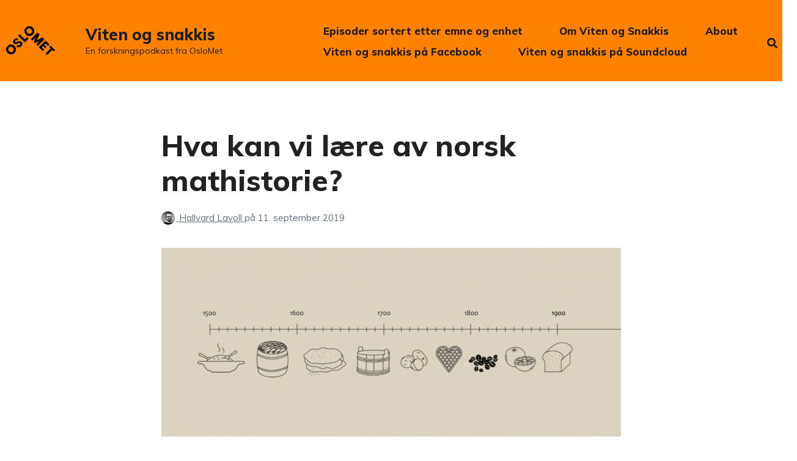

--- FILE ---
content_type: text/html; charset=UTF-8
request_url: https://vitenogsnakkis.oslomet.no/2019/09/11/hva-kan-vi-laere-av-norsk-mathistorie/
body_size: 51830
content:
<!DOCTYPE html>
<html lang="nb-NO" class="no-js">
<head>
	<meta charset="UTF-8">
	<meta name="viewport" content="width=device-width, initial-scale=1">
	<link rel="profile" href="http://gmpg.org/xfn/11">
	<link rel="pingback" href="https://vitenogsnakkis.oslomet.no/xmlrpc.php">

	<script>window.koko_analytics = {"url":"https:\/\/vitenogsnakkis.oslomet.no\/koko-analytics-collect.php","post_id":1539,"use_cookie":1,"cookie_path":"\/"};</script><meta name='robots' content='index, follow, max-image-preview:large, max-snippet:-1, max-video-preview:-1' />
<script>document.documentElement.className = document.documentElement.className.replace("no-js","js");</script>

	<!-- This site is optimized with the Yoast SEO plugin v22.4 - https://yoast.com/wordpress/plugins/seo/ -->
	<title>Hva kan vi lære av norsk mathistorie? - Viten og snakkis</title>
	<link rel="canonical" href="https://vitenogsnakkis.oslomet.no/2019/09/11/hva-kan-vi-laere-av-norsk-mathistorie/" />
	<meta property="og:locale" content="nb_NO" />
	<meta property="og:type" content="article" />
	<meta property="og:title" content="Hva kan vi lære av norsk mathistorie? - Viten og snakkis" />
	<meta property="og:description" content="Matforsker Annechen Bahr Bugge ved SIFO på OsloMet har dukket ned i den norske mathistorien i boka «Fattigmenn, tilslørte bondepiker og rike riddere. Mat og spisevaner i Norge fra 1500-tallet til vår tid.» I denne podkasten forteller hun om mat og spisevaner i Norge før og nå, og hva vi kan lære av formødrene og &hellip;" />
	<meta property="og:url" content="https://vitenogsnakkis.oslomet.no/2019/09/11/hva-kan-vi-laere-av-norsk-mathistorie/" />
	<meta property="og:site_name" content="Viten og snakkis" />
	<meta property="article:publisher" content="https://www.facebook.com/oslomet" />
	<meta property="article:published_time" content="2019-09-11T09:34:27+00:00" />
	<meta property="article:modified_time" content="2020-01-03T10:18:24+00:00" />
	<meta property="og:image" content="https://vitenogsnakkis.oslomet.no/wp-content/uploads/2019/09/Skjermbilde-2019-09-11-kl.-10.59.56.png" />
	<meta property="og:image:width" content="2516" />
	<meta property="og:image:height" content="1034" />
	<meta property="og:image:type" content="image/png" />
	<meta name="author" content="Hallvard Lavoll" />
	<meta name="twitter:card" content="summary_large_image" />
	<meta name="twitter:creator" content="@oslomet" />
	<meta name="twitter:site" content="@oslomet" />
	<meta name="twitter:label1" content="Skrevet av" />
	<meta name="twitter:data1" content="Hallvard Lavoll" />
	<script type="application/ld+json" class="yoast-schema-graph">{"@context":"https://schema.org","@graph":[{"@type":"WebPage","@id":"https://vitenogsnakkis.oslomet.no/2019/09/11/hva-kan-vi-laere-av-norsk-mathistorie/","url":"https://vitenogsnakkis.oslomet.no/2019/09/11/hva-kan-vi-laere-av-norsk-mathistorie/","name":"Hva kan vi lære av norsk mathistorie? - Viten og snakkis","isPartOf":{"@id":"https://vitenogsnakkis.oslomet.no/#website"},"primaryImageOfPage":{"@id":"https://vitenogsnakkis.oslomet.no/2019/09/11/hva-kan-vi-laere-av-norsk-mathistorie/#primaryimage"},"image":{"@id":"https://vitenogsnakkis.oslomet.no/2019/09/11/hva-kan-vi-laere-av-norsk-mathistorie/#primaryimage"},"thumbnailUrl":"https://vitenogsnakkis.oslomet.no/wp-content/uploads/2019/09/Skjermbilde-2019-09-11-kl.-10.59.56.png","datePublished":"2019-09-11T09:34:27+00:00","dateModified":"2020-01-03T10:18:24+00:00","author":{"@id":"https://vitenogsnakkis.oslomet.no/#/schema/person/b814a5168bf975306c2c4d1c2441873c"},"breadcrumb":{"@id":"https://vitenogsnakkis.oslomet.no/2019/09/11/hva-kan-vi-laere-av-norsk-mathistorie/#breadcrumb"},"inLanguage":"nb-NO","potentialAction":[{"@type":"ReadAction","target":["https://vitenogsnakkis.oslomet.no/2019/09/11/hva-kan-vi-laere-av-norsk-mathistorie/"]}]},{"@type":"ImageObject","inLanguage":"nb-NO","@id":"https://vitenogsnakkis.oslomet.no/2019/09/11/hva-kan-vi-laere-av-norsk-mathistorie/#primaryimage","url":"https://vitenogsnakkis.oslomet.no/wp-content/uploads/2019/09/Skjermbilde-2019-09-11-kl.-10.59.56.png","contentUrl":"https://vitenogsnakkis.oslomet.no/wp-content/uploads/2019/09/Skjermbilde-2019-09-11-kl.-10.59.56.png","width":2516,"height":1034,"caption":"Fattigmenn, tilslørte bondepiker og rike riddere"},{"@type":"BreadcrumbList","@id":"https://vitenogsnakkis.oslomet.no/2019/09/11/hva-kan-vi-laere-av-norsk-mathistorie/#breadcrumb","itemListElement":[{"@type":"ListItem","position":1,"name":"Hjem","item":"https://vitenogsnakkis.oslomet.no/"},{"@type":"ListItem","position":2,"name":"Hva kan vi lære av norsk mathistorie?"}]},{"@type":"WebSite","@id":"https://vitenogsnakkis.oslomet.no/#website","url":"https://vitenogsnakkis.oslomet.no/","name":"Podkasten Viten og snakkis","description":"En forskningspodkast fra OsloMet","potentialAction":[{"@type":"SearchAction","target":{"@type":"EntryPoint","urlTemplate":"https://vitenogsnakkis.oslomet.no/?s={search_term_string}"},"query-input":"required name=search_term_string"}],"inLanguage":"nb-NO"},{"@type":"Person","@id":"https://vitenogsnakkis.oslomet.no/#/schema/person/b814a5168bf975306c2c4d1c2441873c","name":"Hallvard Lavoll","image":{"@type":"ImageObject","inLanguage":"nb-NO","@id":"https://vitenogsnakkis.oslomet.no/#/schema/person/image/","url":"https://secure.gravatar.com/avatar/6a728b85ac33f57f02fbb235ab25a39f?s=96&d=mm&r=g","contentUrl":"https://secure.gravatar.com/avatar/6a728b85ac33f57f02fbb235ab25a39f?s=96&d=mm&r=g","caption":"Hallvard Lavoll"}}]}</script>
	<!-- / Yoast SEO plugin. -->


<link rel='dns-prefetch' href='//vitenogsnakkis.oslomet.no' />
<link rel='dns-prefetch' href='//fonts.googleapis.com' />
<script type="text/javascript">
/* <![CDATA[ */
window._wpemojiSettings = {"baseUrl":"https:\/\/s.w.org\/images\/core\/emoji\/15.0.3\/72x72\/","ext":".png","svgUrl":"https:\/\/s.w.org\/images\/core\/emoji\/15.0.3\/svg\/","svgExt":".svg","source":{"concatemoji":"https:\/\/vitenogsnakkis.oslomet.no\/wp-includes\/js\/wp-emoji-release.min.js?ver=6.6.2"}};
/*! This file is auto-generated */
!function(i,n){var o,s,e;function c(e){try{var t={supportTests:e,timestamp:(new Date).valueOf()};sessionStorage.setItem(o,JSON.stringify(t))}catch(e){}}function p(e,t,n){e.clearRect(0,0,e.canvas.width,e.canvas.height),e.fillText(t,0,0);var t=new Uint32Array(e.getImageData(0,0,e.canvas.width,e.canvas.height).data),r=(e.clearRect(0,0,e.canvas.width,e.canvas.height),e.fillText(n,0,0),new Uint32Array(e.getImageData(0,0,e.canvas.width,e.canvas.height).data));return t.every(function(e,t){return e===r[t]})}function u(e,t,n){switch(t){case"flag":return n(e,"\ud83c\udff3\ufe0f\u200d\u26a7\ufe0f","\ud83c\udff3\ufe0f\u200b\u26a7\ufe0f")?!1:!n(e,"\ud83c\uddfa\ud83c\uddf3","\ud83c\uddfa\u200b\ud83c\uddf3")&&!n(e,"\ud83c\udff4\udb40\udc67\udb40\udc62\udb40\udc65\udb40\udc6e\udb40\udc67\udb40\udc7f","\ud83c\udff4\u200b\udb40\udc67\u200b\udb40\udc62\u200b\udb40\udc65\u200b\udb40\udc6e\u200b\udb40\udc67\u200b\udb40\udc7f");case"emoji":return!n(e,"\ud83d\udc26\u200d\u2b1b","\ud83d\udc26\u200b\u2b1b")}return!1}function f(e,t,n){var r="undefined"!=typeof WorkerGlobalScope&&self instanceof WorkerGlobalScope?new OffscreenCanvas(300,150):i.createElement("canvas"),a=r.getContext("2d",{willReadFrequently:!0}),o=(a.textBaseline="top",a.font="600 32px Arial",{});return e.forEach(function(e){o[e]=t(a,e,n)}),o}function t(e){var t=i.createElement("script");t.src=e,t.defer=!0,i.head.appendChild(t)}"undefined"!=typeof Promise&&(o="wpEmojiSettingsSupports",s=["flag","emoji"],n.supports={everything:!0,everythingExceptFlag:!0},e=new Promise(function(e){i.addEventListener("DOMContentLoaded",e,{once:!0})}),new Promise(function(t){var n=function(){try{var e=JSON.parse(sessionStorage.getItem(o));if("object"==typeof e&&"number"==typeof e.timestamp&&(new Date).valueOf()<e.timestamp+604800&&"object"==typeof e.supportTests)return e.supportTests}catch(e){}return null}();if(!n){if("undefined"!=typeof Worker&&"undefined"!=typeof OffscreenCanvas&&"undefined"!=typeof URL&&URL.createObjectURL&&"undefined"!=typeof Blob)try{var e="postMessage("+f.toString()+"("+[JSON.stringify(s),u.toString(),p.toString()].join(",")+"));",r=new Blob([e],{type:"text/javascript"}),a=new Worker(URL.createObjectURL(r),{name:"wpTestEmojiSupports"});return void(a.onmessage=function(e){c(n=e.data),a.terminate(),t(n)})}catch(e){}c(n=f(s,u,p))}t(n)}).then(function(e){for(var t in e)n.supports[t]=e[t],n.supports.everything=n.supports.everything&&n.supports[t],"flag"!==t&&(n.supports.everythingExceptFlag=n.supports.everythingExceptFlag&&n.supports[t]);n.supports.everythingExceptFlag=n.supports.everythingExceptFlag&&!n.supports.flag,n.DOMReady=!1,n.readyCallback=function(){n.DOMReady=!0}}).then(function(){return e}).then(function(){var e;n.supports.everything||(n.readyCallback(),(e=n.source||{}).concatemoji?t(e.concatemoji):e.wpemoji&&e.twemoji&&(t(e.twemoji),t(e.wpemoji)))}))}((window,document),window._wpemojiSettings);
/* ]]> */
</script>
<link rel='stylesheet' id='genesis-blocks-style-css-css' href='https://vitenogsnakkis.oslomet.no/wp-content/plugins/genesis-blocks/dist/style-blocks.build.css?ver=1712933721' type='text/css' media='all' />
<style id='wp-emoji-styles-inline-css' type='text/css'>

	img.wp-smiley, img.emoji {
		display: inline !important;
		border: none !important;
		box-shadow: none !important;
		height: 1em !important;
		width: 1em !important;
		margin: 0 0.07em !important;
		vertical-align: -0.1em !important;
		background: none !important;
		padding: 0 !important;
	}
</style>
<link rel='stylesheet' id='wp-block-library-css' href='https://vitenogsnakkis.oslomet.no/wp-includes/css/dist/block-library/style.min.css?ver=6.6.2' type='text/css' media='all' />
<style id='powerpress-player-block-style-inline-css' type='text/css'>


</style>
<style id='classic-theme-styles-inline-css' type='text/css'>
/*! This file is auto-generated */
.wp-block-button__link{color:#fff;background-color:#32373c;border-radius:9999px;box-shadow:none;text-decoration:none;padding:calc(.667em + 2px) calc(1.333em + 2px);font-size:1.125em}.wp-block-file__button{background:#32373c;color:#fff;text-decoration:none}
</style>
<style id='global-styles-inline-css' type='text/css'>
:root{--wp--preset--aspect-ratio--square: 1;--wp--preset--aspect-ratio--4-3: 4/3;--wp--preset--aspect-ratio--3-4: 3/4;--wp--preset--aspect-ratio--3-2: 3/2;--wp--preset--aspect-ratio--2-3: 2/3;--wp--preset--aspect-ratio--16-9: 16/9;--wp--preset--aspect-ratio--9-16: 9/16;--wp--preset--color--black: #000000;--wp--preset--color--cyan-bluish-gray: #abb8c3;--wp--preset--color--white: #fff;--wp--preset--color--pale-pink: #f78da7;--wp--preset--color--vivid-red: #cf2e2e;--wp--preset--color--luminous-vivid-orange: #ff6900;--wp--preset--color--luminous-vivid-amber: #fcb900;--wp--preset--color--light-green-cyan: #7bdcb5;--wp--preset--color--vivid-green-cyan: #00d084;--wp--preset--color--pale-cyan-blue: #8ed1fc;--wp--preset--color--vivid-cyan-blue: #0693e3;--wp--preset--color--vivid-purple: #9b51e0;--wp--preset--color--yellow: #ffdc00;--wp--preset--color--red: #e02d00;--wp--preset--color--blue: #007acc;--wp--preset--color--orange: #ff8100;--wp--preset--color--burgundy: #99002b;--wp--preset--color--cyan: #40e4ff;--wp--preset--color--navy: #000064;--wp--preset--color--dark-gray: #222;--wp--preset--color--light-gray: #777;--wp--preset--color--very-light-gray: #f4f4f4;--wp--preset--gradient--vivid-cyan-blue-to-vivid-purple: linear-gradient(135deg,rgba(6,147,227,1) 0%,rgb(155,81,224) 100%);--wp--preset--gradient--light-green-cyan-to-vivid-green-cyan: linear-gradient(135deg,rgb(122,220,180) 0%,rgb(0,208,130) 100%);--wp--preset--gradient--luminous-vivid-amber-to-luminous-vivid-orange: linear-gradient(135deg,rgba(252,185,0,1) 0%,rgba(255,105,0,1) 100%);--wp--preset--gradient--luminous-vivid-orange-to-vivid-red: linear-gradient(135deg,rgba(255,105,0,1) 0%,rgb(207,46,46) 100%);--wp--preset--gradient--very-light-gray-to-cyan-bluish-gray: linear-gradient(135deg,rgb(238,238,238) 0%,rgb(169,184,195) 100%);--wp--preset--gradient--cool-to-warm-spectrum: linear-gradient(135deg,rgb(74,234,220) 0%,rgb(151,120,209) 20%,rgb(207,42,186) 40%,rgb(238,44,130) 60%,rgb(251,105,98) 80%,rgb(254,248,76) 100%);--wp--preset--gradient--blush-light-purple: linear-gradient(135deg,rgb(255,206,236) 0%,rgb(152,150,240) 100%);--wp--preset--gradient--blush-bordeaux: linear-gradient(135deg,rgb(254,205,165) 0%,rgb(254,45,45) 50%,rgb(107,0,62) 100%);--wp--preset--gradient--luminous-dusk: linear-gradient(135deg,rgb(255,203,112) 0%,rgb(199,81,192) 50%,rgb(65,88,208) 100%);--wp--preset--gradient--pale-ocean: linear-gradient(135deg,rgb(255,245,203) 0%,rgb(182,227,212) 50%,rgb(51,167,181) 100%);--wp--preset--gradient--electric-grass: linear-gradient(135deg,rgb(202,248,128) 0%,rgb(113,206,126) 100%);--wp--preset--gradient--midnight: linear-gradient(135deg,rgb(2,3,129) 0%,rgb(40,116,252) 100%);--wp--preset--font-size--small: 13px;--wp--preset--font-size--medium: 20px;--wp--preset--font-size--large: 36px;--wp--preset--font-size--x-large: 42px;--wp--preset--spacing--20: 0.44rem;--wp--preset--spacing--30: 0.67rem;--wp--preset--spacing--40: 1rem;--wp--preset--spacing--50: 1.5rem;--wp--preset--spacing--60: 2.25rem;--wp--preset--spacing--70: 3.38rem;--wp--preset--spacing--80: 5.06rem;--wp--preset--shadow--natural: 6px 6px 9px rgba(0, 0, 0, 0.2);--wp--preset--shadow--deep: 12px 12px 50px rgba(0, 0, 0, 0.4);--wp--preset--shadow--sharp: 6px 6px 0px rgba(0, 0, 0, 0.2);--wp--preset--shadow--outlined: 6px 6px 0px -3px rgba(255, 255, 255, 1), 6px 6px rgba(0, 0, 0, 1);--wp--preset--shadow--crisp: 6px 6px 0px rgba(0, 0, 0, 1);}:where(.is-layout-flex){gap: 0.5em;}:where(.is-layout-grid){gap: 0.5em;}body .is-layout-flex{display: flex;}.is-layout-flex{flex-wrap: wrap;align-items: center;}.is-layout-flex > :is(*, div){margin: 0;}body .is-layout-grid{display: grid;}.is-layout-grid > :is(*, div){margin: 0;}:where(.wp-block-columns.is-layout-flex){gap: 2em;}:where(.wp-block-columns.is-layout-grid){gap: 2em;}:where(.wp-block-post-template.is-layout-flex){gap: 1.25em;}:where(.wp-block-post-template.is-layout-grid){gap: 1.25em;}.has-black-color{color: var(--wp--preset--color--black) !important;}.has-cyan-bluish-gray-color{color: var(--wp--preset--color--cyan-bluish-gray) !important;}.has-white-color{color: var(--wp--preset--color--white) !important;}.has-pale-pink-color{color: var(--wp--preset--color--pale-pink) !important;}.has-vivid-red-color{color: var(--wp--preset--color--vivid-red) !important;}.has-luminous-vivid-orange-color{color: var(--wp--preset--color--luminous-vivid-orange) !important;}.has-luminous-vivid-amber-color{color: var(--wp--preset--color--luminous-vivid-amber) !important;}.has-light-green-cyan-color{color: var(--wp--preset--color--light-green-cyan) !important;}.has-vivid-green-cyan-color{color: var(--wp--preset--color--vivid-green-cyan) !important;}.has-pale-cyan-blue-color{color: var(--wp--preset--color--pale-cyan-blue) !important;}.has-vivid-cyan-blue-color{color: var(--wp--preset--color--vivid-cyan-blue) !important;}.has-vivid-purple-color{color: var(--wp--preset--color--vivid-purple) !important;}.has-black-background-color{background-color: var(--wp--preset--color--black) !important;}.has-cyan-bluish-gray-background-color{background-color: var(--wp--preset--color--cyan-bluish-gray) !important;}.has-white-background-color{background-color: var(--wp--preset--color--white) !important;}.has-pale-pink-background-color{background-color: var(--wp--preset--color--pale-pink) !important;}.has-vivid-red-background-color{background-color: var(--wp--preset--color--vivid-red) !important;}.has-luminous-vivid-orange-background-color{background-color: var(--wp--preset--color--luminous-vivid-orange) !important;}.has-luminous-vivid-amber-background-color{background-color: var(--wp--preset--color--luminous-vivid-amber) !important;}.has-light-green-cyan-background-color{background-color: var(--wp--preset--color--light-green-cyan) !important;}.has-vivid-green-cyan-background-color{background-color: var(--wp--preset--color--vivid-green-cyan) !important;}.has-pale-cyan-blue-background-color{background-color: var(--wp--preset--color--pale-cyan-blue) !important;}.has-vivid-cyan-blue-background-color{background-color: var(--wp--preset--color--vivid-cyan-blue) !important;}.has-vivid-purple-background-color{background-color: var(--wp--preset--color--vivid-purple) !important;}.has-black-border-color{border-color: var(--wp--preset--color--black) !important;}.has-cyan-bluish-gray-border-color{border-color: var(--wp--preset--color--cyan-bluish-gray) !important;}.has-white-border-color{border-color: var(--wp--preset--color--white) !important;}.has-pale-pink-border-color{border-color: var(--wp--preset--color--pale-pink) !important;}.has-vivid-red-border-color{border-color: var(--wp--preset--color--vivid-red) !important;}.has-luminous-vivid-orange-border-color{border-color: var(--wp--preset--color--luminous-vivid-orange) !important;}.has-luminous-vivid-amber-border-color{border-color: var(--wp--preset--color--luminous-vivid-amber) !important;}.has-light-green-cyan-border-color{border-color: var(--wp--preset--color--light-green-cyan) !important;}.has-vivid-green-cyan-border-color{border-color: var(--wp--preset--color--vivid-green-cyan) !important;}.has-pale-cyan-blue-border-color{border-color: var(--wp--preset--color--pale-cyan-blue) !important;}.has-vivid-cyan-blue-border-color{border-color: var(--wp--preset--color--vivid-cyan-blue) !important;}.has-vivid-purple-border-color{border-color: var(--wp--preset--color--vivid-purple) !important;}.has-vivid-cyan-blue-to-vivid-purple-gradient-background{background: var(--wp--preset--gradient--vivid-cyan-blue-to-vivid-purple) !important;}.has-light-green-cyan-to-vivid-green-cyan-gradient-background{background: var(--wp--preset--gradient--light-green-cyan-to-vivid-green-cyan) !important;}.has-luminous-vivid-amber-to-luminous-vivid-orange-gradient-background{background: var(--wp--preset--gradient--luminous-vivid-amber-to-luminous-vivid-orange) !important;}.has-luminous-vivid-orange-to-vivid-red-gradient-background{background: var(--wp--preset--gradient--luminous-vivid-orange-to-vivid-red) !important;}.has-very-light-gray-to-cyan-bluish-gray-gradient-background{background: var(--wp--preset--gradient--very-light-gray-to-cyan-bluish-gray) !important;}.has-cool-to-warm-spectrum-gradient-background{background: var(--wp--preset--gradient--cool-to-warm-spectrum) !important;}.has-blush-light-purple-gradient-background{background: var(--wp--preset--gradient--blush-light-purple) !important;}.has-blush-bordeaux-gradient-background{background: var(--wp--preset--gradient--blush-bordeaux) !important;}.has-luminous-dusk-gradient-background{background: var(--wp--preset--gradient--luminous-dusk) !important;}.has-pale-ocean-gradient-background{background: var(--wp--preset--gradient--pale-ocean) !important;}.has-electric-grass-gradient-background{background: var(--wp--preset--gradient--electric-grass) !important;}.has-midnight-gradient-background{background: var(--wp--preset--gradient--midnight) !important;}.has-small-font-size{font-size: var(--wp--preset--font-size--small) !important;}.has-medium-font-size{font-size: var(--wp--preset--font-size--medium) !important;}.has-large-font-size{font-size: var(--wp--preset--font-size--large) !important;}.has-x-large-font-size{font-size: var(--wp--preset--font-size--x-large) !important;}
:where(.wp-block-post-template.is-layout-flex){gap: 1.25em;}:where(.wp-block-post-template.is-layout-grid){gap: 1.25em;}
:where(.wp-block-columns.is-layout-flex){gap: 2em;}:where(.wp-block-columns.is-layout-grid){gap: 2em;}
:root :where(.wp-block-pullquote){font-size: 1.5em;line-height: 1.6;}
</style>
<link rel='stylesheet' id='wpa-style-css' href='https://vitenogsnakkis.oslomet.no/wp-content/plugins/wp-accessibility/css/wpa-style.css?ver=2.2.6' type='text/css' media='all' />
<style id='wpa-style-inline-css' type='text/css'>
:root { --admin-bar-top : 7px; }
</style>
<link rel='stylesheet' id='atomic-blocks-style-css' href='https://vitenogsnakkis.oslomet.no/wp-content/themes/atomic-blocks/style.css?ver=6.6.2' type='text/css' media='all' />
<style id='atomic-blocks-style-inline-css' type='text/css'>


	button,
	input[type='button'],
	input[type='submit'],
	.button,
	.page-numbers.current,
	.page-numbers:hover,
	#page #infinite-handle button,
	#page #infinite-handle button:hover,
	.comment-navigation a,
	.su-button,
	.mobile-navigation,
	.toggle-active {
	      background-color: #5a3fd6;
	}

	.entry-content p a,
	.entry-content p a:hover,
	.header-text a,
	.header-text a:hover,
	.entry-content .meta-list a,
	.post-navigation a:hover .post-title,
	.entry-header .entry-title a:hover,
	#page .more-link:hover,
	.site-footer a,
	.main-navigation a:hover,
	.main-navigation ul li.current-menu-item a,
	.main-navigation ul li.current-page-item a {
		color: #5a3fd6;
	}

	.entry-header .entry-title a:hover {
		box-shadow: inset 0 -4px 0 #5a3fd6;
	}

	.entry-content p a,
	.header-text a {
		box-shadow: inset 0 -1px 0 #5a3fd6;
	}

	.entry-content p a:hover,
	.header-text a:hover {
		box-shadow: inset 0 -2px 0 #5a3fd6;
	}

	@media (min-width: 1000px) {
		#primary {
			width: 70%;
		}
	}

	@media (min-width: 1000px) {
		.entry-header .entry-title {
			font-size: 50px;
		}
	}

	h1, h2, h3, h4, h5, h6, body, button,
	input[type='button'],
	input[type='reset'],
	input[type='submit'],
	.button,
	#page #infinite-handle button {
		font-family: 'Nunito Sans', 'Helvetica Neue', Helvetica, Arial, sans-serif;;
	}

	
</style>
<link rel='stylesheet' id='atomic-blocks-child-style-css' href='https://vitenogsnakkis.oslomet.no/wp-content/themes/oslomet_2020/style.css?ver=6.6.2' type='text/css' media='all' />
<link rel='stylesheet' id='oslomet-styles-css' href='https://vitenogsnakkis.oslomet.no/wp-content/themes/oslomet_2020/assets/css/styles.css?ver=6.6.2' type='text/css' media='all' />
<link rel='stylesheet' id='atomic-blocks-fonts-css' href='//fonts.googleapis.com/css?family=Muli%3A400%2C400i%2C800%7CMuli%3A400%2C400i%2C800&#038;subset=latin%2Clatin-ext' type='text/css' media='all' />
<link rel='stylesheet' id='font-awesome-css' href='https://vitenogsnakkis.oslomet.no/wp-content/themes/atomic-blocks/inc/fontawesome/css/fontawesome-all.css?ver=5.0.12' type='text/css' media='screen' />
<link rel='stylesheet' id='atomic-blocks-shared-styles-css' href='https://vitenogsnakkis.oslomet.no/wp-content/themes/atomic-blocks/common.css?ver=1.0' type='text/css' media='screen' />
<style id='atomic-blocks-shared-styles-inline-css' type='text/css'>
#editor .edit-post-visual-editor textarea.editor-post-title__input { font-size: 50px; }
		#editor .editor-rich-text__tinymce a {
			box-shadow: inset 0 -1px 0 #5a3fd6;
			color: #5a3fd6;
		}
		#editor .editor-rich-text__tinymce a:hover,
		.ab-block-post-grid h2 a:hover,
		.ab-block-post-grid .ab-block-post-grid-link:hover {
			color: #5a3fd6;
			box-shadow: inset 0 -2px 0 #5a3fd6;
		}
		.wp-block:not([data-align="full"]):not([data-align="wide"]) { max-width: 70%; }
</style>
<script type="text/javascript" src="https://vitenogsnakkis.oslomet.no/wp-content/plugins/stop-user-enumeration/frontend/js/frontend.js?ver=1.6.3" id="stop-user-enumeration-js" defer="defer" data-wp-strategy="defer"></script>
<script type="text/javascript" src="https://vitenogsnakkis.oslomet.no/wp-includes/js/jquery/jquery.min.js?ver=3.7.1" id="jquery-core-js"></script>
<script type="text/javascript" src="https://vitenogsnakkis.oslomet.no/wp-includes/js/jquery/jquery-migrate.min.js?ver=3.4.1" id="jquery-migrate-js"></script>
<link rel="https://api.w.org/" href="https://vitenogsnakkis.oslomet.no/wp-json/" /><link rel="alternate" title="JSON" type="application/json" href="https://vitenogsnakkis.oslomet.no/wp-json/wp/v2/posts/1539" /><link rel="EditURI" type="application/rsd+xml" title="RSD" href="https://vitenogsnakkis.oslomet.no/xmlrpc.php?rsd" />
<meta name="generator" content="WordPress 6.6.2" />
<link rel='shortlink' href='https://vitenogsnakkis.oslomet.no/?p=1539' />
<link rel="alternate" title="oEmbed (JSON)" type="application/json+oembed" href="https://vitenogsnakkis.oslomet.no/wp-json/oembed/1.0/embed?url=https%3A%2F%2Fvitenogsnakkis.oslomet.no%2F2019%2F09%2F11%2Fhva-kan-vi-laere-av-norsk-mathistorie%2F" />
<link rel="alternate" title="oEmbed (XML)" type="text/xml+oembed" href="https://vitenogsnakkis.oslomet.no/wp-json/oembed/1.0/embed?url=https%3A%2F%2Fvitenogsnakkis.oslomet.no%2F2019%2F09%2F11%2Fhva-kan-vi-laere-av-norsk-mathistorie%2F&#038;format=xml" />
            <script type="text/javascript"><!--
                                function powerpress_pinw(pinw_url){window.open(pinw_url, 'PowerPressPlayer','toolbar=0,status=0,resizable=1,width=460,height=320');	return false;}
                //-->

                // tabnab protection
                window.addEventListener('load', function () {
                    // make all links have rel="noopener noreferrer"
                    document.querySelectorAll('a[target="_blank"]').forEach(link => {
                        link.setAttribute('rel', 'noopener noreferrer');
                    });
                });
            </script>
            		<script>
			document.documentElement.className = document.documentElement.className.replace( 'no-js', 'js' );
		</script>
				<style>
			.no-js img.lazyload { display: none; }
			figure.wp-block-image img.lazyloading { min-width: 150px; }
							.lazyload, .lazyloading { opacity: 0; }
				.lazyloaded {
					opacity: 1;
					transition: opacity 400ms;
					transition-delay: 0ms;
				}
					</style>
		<link rel="icon" href="https://vitenogsnakkis.oslomet.no/wp-content/uploads/2019/12/cropped-Emojione_BW_1F3A7.svg_-32x32.png" sizes="32x32" />
<link rel="icon" href="https://vitenogsnakkis.oslomet.no/wp-content/uploads/2019/12/cropped-Emojione_BW_1F3A7.svg_-192x192.png" sizes="192x192" />
<link rel="apple-touch-icon" href="https://vitenogsnakkis.oslomet.no/wp-content/uploads/2019/12/cropped-Emojione_BW_1F3A7.svg_-180x180.png" />
<meta name="msapplication-TileImage" content="https://vitenogsnakkis.oslomet.no/wp-content/uploads/2019/12/cropped-Emojione_BW_1F3A7.svg_-270x270.png" />
		<style type="text/css" id="wp-custom-css">
			@media (min-width: 1001px) {
	.site-header .top-navigation .container {
				padding: 0 1rem;
	}		</style>
		</head>

<body class="post-template-default single single-post postid-1539 single-format-standard brand-04 group-blog has-featured-image featured-image-wide">

<header id="masthead" class="site-header">
	<div class="search-drawer" aria-expanded="false" role="region">
		<div class="container">
			<div class="drawer-search">
				<div class="big-search">
					
<form role="search" method="get" class="searchform" action="https://vitenogsnakkis.oslomet.no/">
	<div>
		<label class="screen-reader-text">Søk etter:</label>

		<input type="text" value="" name="s" class="search-input" placeholder="Søk here..." />

		<button class="searchsubmit" type="submit">
			<i class="fa fa-search"></i> <span>Søk</span>
		</button>
	</div>
</form>
				</div>
			</div>
		</div><!-- .container -->
	</div><!-- .drawer -->

	<div class="top-navigation">
		<div class="container">
      <!-- Skip to main content !-->
      <a class="skip-to-primary" href="#primary" title="Hopp til hovedinnhold">Hopp til hovedinnhold</a>
			<div class="site-identity clear">
				<!-- Site title and logo -->
				  <div class="site-title-wrap" itemscope itemtype="http://schema.org/Organization">
    <!-- Use the Site Logo feature, if supported -->
    
        <svg class="oslomet_logo" version="1.1" id="Layer_1" xmlns="http://www.w3.org/2000/svg" xmlns:xlink="http://www.w3.org/1999/xlink" x="0px" y="0px"
           viewBox="0 0 80 50" style="enable-background:new 0 0 80 50;" xml:space="preserve">
        <g>
          <path class="st0" d="M2.4,44.6c-3.2-3.2-3.3-8,0-11.3c3.2-3.2,8.1-3.2,11.3,0s3.3,8.1,0,11.3C10.4,47.9,5.6,47.8,2.4,44.6z
             M11.1,35.9c-1.9-1.9-4.6-2-6.3-0.3C3,37.4,3.2,40.1,5,42c1.9,1.9,4.5,2,6.3,0.2C13,40.5,12.9,37.8,11.1,35.9z"/>
          <path class="st0" d="M24.7,33.6c-2.6,2.6-5.7,2.5-8,0.3l2.4-2.4c1.1,1.1,2.3,1.2,3.5,0c0.7-0.7,1-1.7,0.3-2.4
            c-0.8-0.8-2-0.4-3.7,0.3c-2.1,0.8-4.6,1.8-6.5,0c-2.1-2.1-1.6-4.9,0.4-6.9c2.4-2.4,5.4-2.2,7.2-0.4l-2.3,2.3
            c-0.8-0.7-1.9-0.8-2.8,0.2c-0.7,0.7-0.8,1.5-0.2,2.1c0.6,0.6,1.4,0.3,3.1-0.3c2.9-1.1,5.3-1.8,7.3,0.2C27.6,28.6,27,31.3,24.7,33.6
            z"/>
          <path class="st0" d="M32.4,14.6c-3.2-3.2-3.3-8,0-11.3c3.2-3.2,8.1-3.2,11.3,0c3.2,3.2,3.3,8.1,0,11.3
            C40.4,17.9,35.6,17.8,32.4,14.6z M41,5.9c-1.9-1.9-4.6-2-6.3-0.3C33,7.5,33.1,10.1,35,12c1.9,1.9,4.5,2,6.3,0.2
            C43,10.5,42.9,7.8,41,5.9z"/>
          <path class="st0" d="M34.4,18.7l2.4,2.4l-6.3,6.3L19.6,16.4L22,14l8.5,8.5L34.4,18.7z"/>
          <path class="st0" d="M77.7,42.2l-2.4-2.4l-8.5,8.5l-2.5-2.5l8.5-8.5l-2.4-2.4l2.3-2.3l7.4,7.4L77.7,42.2z"/>
          <path class="st0" d="M62.4,39.4l-2.3,2.3l-6.4-6.4l10.8-10.8l6.4,6.4l-2.3,2.3l-4-4l-2,2l3.6,3.6l-2.1,2.1l-3.6-3.6l-2.1,2.1
            L62.4,39.4z"/>
          <path class="st0" d="M51.8,33.3l-2.4-2.4l5.9-6l-8,3.9l-2.2-2.2l3.9-8.1l-6,6l-2.4-2.4l10.8-10.8l3.2,3.2l-4.9,9.7l9.7-5l3.2,3.2
            L51.8,33.3z"/>
        </g>
        </svg>

        
    <div class="titles-wrap has-description">
              <p class="site-title"><a href="https://vitenogsnakkis.oslomet.no/" rel="home">Viten og snakkis</a></p>
      
              <p class="site-description">En forskningspodkast fra OsloMet</p>
          </div>
  </div><!-- .site-title-wrap -->

				<div class="top-navigation-right">
					<!-- Main navigation -->
					<nav id="site-navigation" class="main-navigation">
            <div class="menu-meny-container"><ul id="menu-meny" class="menu"><li id="menu-item-1509" class="menu-item menu-item-type-post_type menu-item-object-page menu-item-1509"><a href="https://vitenogsnakkis.oslomet.no/episoder-sortert-etter-emne-og-enhet/">Episoder sortert etter emne og enhet</a></li>
<li id="menu-item-1510" class="menu-item menu-item-type-post_type menu-item-object-page menu-item-1510"><a href="https://vitenogsnakkis.oslomet.no/om/">Om Viten og Snakkis</a></li>
<li id="menu-item-1508" class="menu-item menu-item-type-post_type menu-item-object-page menu-item-1508"><a href="https://vitenogsnakkis.oslomet.no/about/">About</a></li>
<li id="menu-item-1517" class="menu-item menu-item-type-custom menu-item-object-custom menu-item-1517"><a href="https://www.facebook.com/groups/vitenogsnakkis/">Viten og snakkis på Facebook</a></li>
<li id="menu-item-1518" class="menu-item menu-item-type-custom menu-item-object-custom menu-item-1518"><a href="https://soundcloud.com/user-161869308">Viten og snakkis på Soundcloud</a></li>
<li class="menu-item menu-item-search search-toggle"><a class="search-toggel" title="Søk" href="#"><i class="fa fa-search"></i><i class="fas fa-times"></i></a></li></ul></div>					</nav><!-- .main-navigation -->
				</div><!-- .top-navigation-right -->
			</div><!-- .site-identity-->
		</div><!-- .container -->
		
<div class="mobile-navigation">
	<button class="menu-toggle button-toggle">
		<span>
			<i class="fa fa-bars"></i>
			Meny		</span>
		<span>
			<i class="fa fa-times"></i>
			Lukk		</span>
	</button><!-- .overlay-toggle -->
</div>

<div class="drawer-wrap">
	<div class="drawer drawer-menu-explore">
		<nav id="drawer-navigation" class="drawer-navigation">
    <div class="menu-meny-container"><ul id="menu-meny-1" class="menu"><li class="menu-item menu-item-type-post_type menu-item-object-page menu-item-1509"><a href="https://vitenogsnakkis.oslomet.no/episoder-sortert-etter-emne-og-enhet/">Episoder sortert etter emne og enhet</a></li>
<li class="menu-item menu-item-type-post_type menu-item-object-page menu-item-1510"><a href="https://vitenogsnakkis.oslomet.no/om/">Om Viten og Snakkis</a></li>
<li class="menu-item menu-item-type-post_type menu-item-object-page menu-item-1508"><a href="https://vitenogsnakkis.oslomet.no/about/">About</a></li>
<li class="menu-item menu-item-type-custom menu-item-object-custom menu-item-1517"><a href="https://www.facebook.com/groups/vitenogsnakkis/">Viten og snakkis på Facebook</a></li>
<li class="menu-item menu-item-type-custom menu-item-object-custom menu-item-1518"><a href="https://soundcloud.com/user-161869308">Viten og snakkis på Soundcloud</a></li>
<li class="menu-item menu-item-search search-toggle"><a class="search-toggel" title="Søk" href="#"><i class="fa fa-search"></i><i class="fas fa-times"></i></a></li></ul></div>		</nav><!-- #site-navigation -->

		
<form role="search" method="get" class="searchform" action="https://vitenogsnakkis.oslomet.no/">
	<div>
		<label class="screen-reader-text">Søk etter:</label>

		<input type="text" value="" name="s" class="search-input" placeholder="Søk here..." />

		<button class="searchsubmit" type="submit">
			<i class="fa fa-search"></i> <span>Søk</span>
		</button>
	</div>
</form>
	</div><!-- .drawer -->
</div>

	</div><!-- .top-navigation -->

	<!-- Get the archive page titles -->
	</header><!-- .site-header -->

<div id="page" class="hfeed site container">
	<div id="content" class="site-content">

	<div id="primary" class="content-area">
		<main id="main" class="site-main">

		
<article id="post-1539" class="post-1539 post type-post status-publish format-standard has-post-thumbnail hentry category-ernaering category-sifo with-featured-image">
	<div class="post-content">

		<header class="entry-header">
				
				<h1 class="entry-title">
					Hva kan vi lære av norsk mathistorie?				</h1>
						
					<p class="entry-byline">
		<!-- Create an avatar link -->
		<a href="https://vitenogsnakkis.oslomet.no/author/hallvard/" title="Innlegg av Hallvard Lavoll">
			<img alt=''  data-srcset='https://secure.gravatar.com/avatar/6a728b85ac33f57f02fbb235ab25a39f?s=88&#038;d=mm&#038;r=g 2x'  height='44' width='44' decoding='async' data-src='https://secure.gravatar.com/avatar/6a728b85ac33f57f02fbb235ab25a39f?s=44&#038;d=mm&#038;r=g' class='avatar avatar-44 photo lazyload' src='[data-uri]' /><noscript><img alt='' src='https://secure.gravatar.com/avatar/6a728b85ac33f57f02fbb235ab25a39f?s=44&#038;d=mm&#038;r=g' srcset='https://secure.gravatar.com/avatar/6a728b85ac33f57f02fbb235ab25a39f?s=88&#038;d=mm&#038;r=g 2x' class='avatar avatar-44 photo' height='44' width='44' decoding='async'/></noscript>		</a>

		<!-- Create an author post link -->
		<a class="entry-byline-author" href="https://vitenogsnakkis.oslomet.no/author/hallvard/">
			Hallvard Lavoll		</a>
		<span class="entry-byline-on">på</span>
		<span class="entry-byline-date">11. september 2019</span>
	</p>
		</header>
		
					<div class="featured-image">
									<img width="1200" height="493"   alt="Tidslinje frå 1500-tallet til 1900-tallet med bilder av typiske norske matvarer" decoding="async" fetchpriority="high" data-srcset="https://vitenogsnakkis.oslomet.no/wp-content/uploads/2019/09/Skjermbilde-2019-09-11-kl.-10.59.56-1200x493.png 1200w, https://vitenogsnakkis.oslomet.no/wp-content/uploads/2019/09/Skjermbilde-2019-09-11-kl.-10.59.56-300x123.png 300w, https://vitenogsnakkis.oslomet.no/wp-content/uploads/2019/09/Skjermbilde-2019-09-11-kl.-10.59.56-768x316.png 768w, https://vitenogsnakkis.oslomet.no/wp-content/uploads/2019/09/Skjermbilde-2019-09-11-kl.-10.59.56-1024x421.png 1024w, https://vitenogsnakkis.oslomet.no/wp-content/uploads/2019/09/Skjermbilde-2019-09-11-kl.-10.59.56-1400x575.png 1400w"  data-src="https://vitenogsnakkis.oslomet.no/wp-content/uploads/2019/09/Skjermbilde-2019-09-11-kl.-10.59.56-1200x493.png" data-sizes="(max-width: 1200px) 100vw, 1200px" class="attachment-atomic-blocks-featured-image size-atomic-blocks-featured-image wp-post-image lazyload" src="[data-uri]" /><noscript><img width="1200" height="493" src="https://vitenogsnakkis.oslomet.no/wp-content/uploads/2019/09/Skjermbilde-2019-09-11-kl.-10.59.56-1200x493.png" class="attachment-atomic-blocks-featured-image size-atomic-blocks-featured-image wp-post-image" alt="Tidslinje frå 1500-tallet til 1900-tallet med bilder av typiske norske matvarer" decoding="async" fetchpriority="high" srcset="https://vitenogsnakkis.oslomet.no/wp-content/uploads/2019/09/Skjermbilde-2019-09-11-kl.-10.59.56-1200x493.png 1200w, https://vitenogsnakkis.oslomet.no/wp-content/uploads/2019/09/Skjermbilde-2019-09-11-kl.-10.59.56-300x123.png 300w, https://vitenogsnakkis.oslomet.no/wp-content/uploads/2019/09/Skjermbilde-2019-09-11-kl.-10.59.56-768x316.png 768w, https://vitenogsnakkis.oslomet.no/wp-content/uploads/2019/09/Skjermbilde-2019-09-11-kl.-10.59.56-1024x421.png 1024w, https://vitenogsnakkis.oslomet.no/wp-content/uploads/2019/09/Skjermbilde-2019-09-11-kl.-10.59.56-1400x575.png 1400w" sizes="(max-width: 1200px) 100vw, 1200px" /></noscript>							</div>
		
		<div class="entry-content">

			<iframe  scrolling="no" width="100%" height="165" frameborder="0" id="blubrryplayer-1"  title="Blubrry Podcast Player" data-src="https://player.blubrry.com/?media_url=https%3A%2F%2Fmedia.blubrry.com%2Fvitenogsnakkis%2Fcontent.blubrry.com%2Fvitenogsnakkis%2Fmathistorie_mixdown.mp3&amp;podcast_link=https%3A%2F%2Fvitenogsnakkis.oslomet.no%2F2019%2F09%2F11%2Fhva-kan-vi-laere-av-norsk-mathistorie%2F&amp;artwork_url=https%3A%2F%2Fwww.oslomet.no%2Fvar%2Foslomet%2Fuploads%2Femployee%2Fimages%2Fannech%2F_aliases%2Fsmall%2Fannech.jpg#mode-Light&border-000000&progress-000000" class="blubrryplayer lazyload" src="[data-uri]"></iframe><p class="powerpress_links powerpress_links_mp3" style="margin-bottom: 1px !important;">Podcast: <a href="#" class="powerpress_link_e" title="Embed" onclick="return powerpress_show_embed('1539-podcast');" rel="nofollow">Embed</a></p><p class="powerpress_embed_box" id="powerpress_embed_1539-podcast" style="display: none;"><input id="powerpress_embed_1539-podcast_t" type="text" value="&lt;iframe src=&quot;https://player.blubrry.com/?media_url=https%3A%2F%2Fmedia.blubrry.com%2Fvitenogsnakkis%2Fcontent.blubrry.com%2Fvitenogsnakkis%2Fmathistorie_mixdown.mp3&amp;podcast_link=https%3A%2F%2Fvitenogsnakkis.oslomet.no%2F2019%2F09%2F11%2Fhva-kan-vi-laere-av-norsk-mathistorie%2F&amp;artwork_url=https%3A%2F%2Fwww.oslomet.no%2Fvar%2Foslomet%2Fuploads%2Femployee%2Fimages%2Fannech%2F_aliases%2Fsmall%2Fannech.jpg#mode-Light&amp;border-000000&amp;progress-000000&quot; scrolling=&quot;no&quot; width=&quot;100%&quot; height=&quot;165&quot; frameborder=&quot;0&quot; id=&quot;blubrryplayer-2&quot; class=&quot;blubrryplayer&quot; title=&quot;Blubrry Podcast Player&quot;&gt;&lt;/iframe&gt;" onclick="javascript: this.select();" onfocus="javascript: this.select();" style="width: 70%;" readOnly></p>
<div class="wp-block-image"><figure class="alignright"><img decoding="async" width="225" height="300"  alt="Portrettbilde av Annechen Bahr Bugge"  data-src="/wp-content/uploads/2017/12/annech.jpeg" class="wp-image-726 lazyload" src="[data-uri]" /><noscript><img decoding="async" width="225" height="300" src="/wp-content/uploads/2017/12/annech.jpeg" alt="Portrettbilde av Annechen Bahr Bugge" class="wp-image-726"/></noscript><figcaption>
				Annechen Bahr Bugge		</figcaption></figure></div>



<p>Matforsker <a href="https://www.oslomet.no/om/ansatt/annech/">Annechen Bahr Bugge</a> ved <a href="https://www.oslomet.no/om/sifo">SIFO</a> på OsloMet har dukket ned i den norske mathistorien i boka «<a href="https://www.cappelendamm.no/_fattigmenn-tilslorte-bondepiker-og-rike-riddere-annechen-bahr-bugge-9788202549343">Fattigmenn, tilslørte bondepiker og rike riddere. Mat og spisevaner i Norge fra 1500-tallet til vår tid.</a>»</p>



<p>I denne podkasten forteller hun om mat og spisevaner i Norge før og nå, og hva vi kan lære av formødrene og forfedrene våre i matveien.&nbsp;<br></p>



<iframe width="100%" height="166" scrolling="no" frameborder="no" allow="autoplay"  data-src="https://w.soundcloud.com/player/?url=https%3A//api.soundcloud.com/tracks/679479312&amp;color=%23e4eaea&amp;auto_play=false&amp;hide_related=true&amp;show_comments=false&amp;show_user=true&amp;show_reposts=false&amp;show_teaser=false" class="lazyload" src="[data-uri]"></iframe>



<p>Les mer om boka her: <a href="https://oslomet.no/forskning/forskningsnyheter/formoedrenes-oppfinnsomhet-pa-kjoekkenet">https://oslomet.no/forskning/forskningsnyheter/formoedrenes-oppfinnsomhet-pa-kjoekkenet</a><br></p>



<figure class="wp-block-embed-youtube wp-block-embed is-type-video is-provider-youtube wp-embed-aspect-16-9 wp-has-aspect-ratio"><div class="wp-block-embed__wrapper">
<iframe title="Annechen Bahr Bugge om mat og spisevaner i Norge fra 1500-tallet til i dag" width="905" height="509"  frameborder="0" allow="accelerometer; autoplay; encrypted-media; gyroscope; picture-in-picture" allowfullscreen data-src="https://www.youtube.com/embed/D_HdK_UhiT8?feature=oembed" class="lazyload" src="[data-uri]"></iframe>
</div></figure>
			<ul class="meta-list">
							<li>
					<span class="meta-title">Kategori:</span>

					<a href="https://vitenogsnakkis.oslomet.no/category/tema/ernaering/" rel="category tag">Mat og ernæring</a>, <a href="https://vitenogsnakkis.oslomet.no/category/enhet/sifo/" rel="category tag">SIFO</a>				</li>
			
			
			
					</ul><!-- .meta-list -->
	
	<nav class="navigation post-navigation" aria-label="Innlegg">
		<h2 class="screen-reader-text">Innleggsnavigasjon</h2>
		<div class="nav-links"><div class="nav-previous"><a href="https://vitenogsnakkis.oslomet.no/2019/09/09/hvordan-er-det-egentlig-a-bo-i-en-av-landets-111-000-kommunale-boliger/" rel="prev"><span class="meta-nav-text meta-title">Forrige:</span> <span class="screen-reader-text">Forrige innlegg:</span> <span class="post-title">Hvordan er det egentlig å bo i en av landets 111 000 kommunale boliger?</span></a></div><div class="nav-next"><a href="https://vitenogsnakkis.oslomet.no/2019/09/17/slik-kan-du-bli-bedre-til-a-vurdere-pastander/" rel="next"><span class="meta-nav-text meta-title">Neste:</span> <span class="screen-reader-text">Neste innlegg:</span> <span class="post-title">Slik kan du bli bedre til å vurdere påstander?</span></a></div></div>
	</nav>

<div id="comments" class="comments-area comments-open">
	<div class="comments-wrap">

		
		
			<div id="respond" class="comment-respond">
		<h3 id="reply-title" class="comment-reply-title">Legg igjen en kommentar <small><a rel="nofollow" id="cancel-comment-reply-link" href="/2019/09/11/hva-kan-vi-laere-av-norsk-mathistorie/#respond" style="display:none;">Avbryt svar</a></small></h3><form action="https://vitenogsnakkis.oslomet.no/wp-comments-post.php" method="post" id="commentform" class="comment-form" novalidate><p class="comment-notes"><span id="email-notes">Din e-postadresse vil ikke bli publisert.</span> <span class="required-field-message">Obligatoriske felt er merket med <span class="required">*</span></span></p><p class="comment-form-comment"><label for="comment">Kommentar <span class="required">*</span></label> <textarea id="comment" name="comment" cols="45" rows="8" maxlength="65525" required></textarea></p><p class="comment-form-author"><label for="author">Navn <span class="required">*</span></label> <input id="author" name="author" type="text" value="" size="30" maxlength="245" autocomplete="name" required /></p>
<p class="comment-form-email"><label for="email">E-post <span class="required">*</span></label> <input id="email" name="email" type="email" value="" size="30" maxlength="100" aria-describedby="email-notes" autocomplete="email" required /></p>
<p class="comment-form-url"><label for="url">Nettsted</label> <input id="url" name="url" type="url" value="" size="30" maxlength="200" autocomplete="url" /></p>
<p class="comment-form-cookies-consent"><input id="wp-comment-cookies-consent" name="wp-comment-cookies-consent" type="checkbox" value="yes" /> <label for="wp-comment-cookies-consent">Lagre mitt navn, e-post og nettside i denne nettleseren for neste gang jeg kommenterer.</label></p>
<p class="form-submit"><input name="submit" type="submit" id="submit" class="submit" value="Publiser kommentar" /> <input type='hidden' name='comment_post_ID' value='1539' id='comment_post_ID' />
<input type='hidden' name='comment_parent' id='comment_parent' value='0' />
</p><p style="display: none;"><input type="hidden" id="akismet_comment_nonce" name="akismet_comment_nonce" value="0ff8ea94ab" /></p><p style="display: none !important;" class="akismet-fields-container" data-prefix="ak_"><label>&#916;<textarea name="ak_hp_textarea" cols="45" rows="8" maxlength="100"></textarea></label><input type="hidden" id="ak_js_1" name="ak_js" value="31"/><script>document.getElementById( "ak_js_1" ).setAttribute( "value", ( new Date() ).getTime() );</script></p></form>	</div><!-- #respond -->
		</div><!-- .comments-wrap -->
</div><!-- #comments -->

		</div><!-- .entry-content -->
	</div><!-- .post-content-->

</article><!-- #post-## -->

		</main><!-- #main -->
	</div><!-- #primary -->


	</div><!-- #content -->
</div><!-- #page .container -->

<footer id="colophon" class="site-footer">
	<div class="container">
					<div class="footer-widgets">
									<div class="footer-column">
						<aside id="media_image-2" class="widget widget_media_image"><a href="https://open.spotify.com/show/1be02s2xUhQTCB5xPb2R1Z"><img width="660" height="160"   alt="" style="max-width: 100%; height: auto;" decoding="async" data-srcset="https://vitenogsnakkis.oslomet.no/wp-content/uploads/2019/10/spotify-podcast-badge-wht-grn-660x160.png 660w, https://vitenogsnakkis.oslomet.no/wp-content/uploads/2019/10/spotify-podcast-badge-wht-grn-660x160-300x73.png 300w"  data-src="https://vitenogsnakkis.oslomet.no/wp-content/uploads/2019/10/spotify-podcast-badge-wht-grn-660x160.png" data-sizes="(max-width: 660px) 100vw, 660px" class="image wp-image-1590  attachment-full size-full lazyload" src="[data-uri]" /><noscript><img width="660" height="160" src="https://vitenogsnakkis.oslomet.no/wp-content/uploads/2019/10/spotify-podcast-badge-wht-grn-660x160.png" class="image wp-image-1590  attachment-full size-full" alt="" style="max-width: 100%; height: auto;" decoding="async" srcset="https://vitenogsnakkis.oslomet.no/wp-content/uploads/2019/10/spotify-podcast-badge-wht-grn-660x160.png 660w, https://vitenogsnakkis.oslomet.no/wp-content/uploads/2019/10/spotify-podcast-badge-wht-grn-660x160-300x73.png 300w" sizes="(max-width: 660px) 100vw, 660px" /></noscript></a></aside>					</div>
				
				
							</div>
		
		<div class="footer-bottom">
			<div class="footer-tagline">
				<div class="site-info">
					Tema av <a href="https://atomicblocks.com/" rel="nofollow">Atomic Blocks</a>.				</div>
			</div><!-- .footer-tagline -->

							<nav class="social-navigation">
					<div class="menu-footer-container"><ul id="menu-footer" class="menu"><li id="menu-item-1538" class="menu-item menu-item-type-post_type menu-item-object-page menu-item-privacy-policy menu-item-1538"><a rel="privacy-policy" href="https://vitenogsnakkis.oslomet.no/personvern/">Personvernerklæring</a></li>
</ul></div>				</nav><!-- .social-navigation -->
					</div><!-- .footer-bottom -->
	</div><!-- .container -->
</footer><!-- #colophon -->

	<script type="text/javascript">
		function genesisBlocksShare( url, title, w, h ){
			var left = ( window.innerWidth / 2 )-( w / 2 );
			var top  = ( window.innerHeight / 2 )-( h / 2 );
			return window.open(url, title, 'toolbar=no, location=no, directories=no, status=no, menubar=no, scrollbars=no, resizable=no, copyhistory=no, width=600, height=600, top='+top+', left='+left);
		}
	</script>
	<script type="text/javascript" defer src="https://vitenogsnakkis.oslomet.no/wp-content/plugins/koko-analytics/assets/dist/js/script.js?ver=1.3.7" id="koko-analytics-js"></script>
<script type="text/javascript" src="https://vitenogsnakkis.oslomet.no/wp-content/plugins/genesis-blocks/dist/assets/js/dismiss.js?ver=1712933721" id="genesis-blocks-dismiss-js-js"></script>
<script type="text/javascript" src="https://vitenogsnakkis.oslomet.no/wp-includes/js/dist/hooks.min.js?ver=2810c76e705dd1a53b18" id="wp-hooks-js"></script>
<script type="text/javascript" src="https://vitenogsnakkis.oslomet.no/wp-includes/js/dist/deprecated.min.js?ver=e1f84915c5e8ae38964c" id="wp-deprecated-js"></script>
<script type="text/javascript" src="https://vitenogsnakkis.oslomet.no/wp-includes/js/dist/dom.min.js?ver=4ecffbffba91b10c5c7a" id="wp-dom-js"></script>
<script type="text/javascript" src="https://vitenogsnakkis.oslomet.no/wp-content/themes/oslomet_2020/assets/js/menu.js?ver=1768837126" id="oslomet_menu-js"></script>
<script type="text/javascript" id="atomic-blocks-js-js-extra">
/* <![CDATA[ */
var atomic_blocks_js_vars = {"ajaxurl":"https:\/\/vitenogsnakkis.oslomet.no\/wp-admin\/admin-ajax.php"};
/* ]]> */
</script>
<script type="text/javascript" src="https://vitenogsnakkis.oslomet.no/wp-content/themes/atomic-blocks/js/atomic-blocks.js?ver=1.0" id="atomic-blocks-js-js"></script>
<script type="text/javascript" src="https://vitenogsnakkis.oslomet.no/wp-content/themes/atomic-blocks/js/jquery.fitvids.js?ver=1.1" id="fitvids-js"></script>
<script type="text/javascript" src="https://vitenogsnakkis.oslomet.no/wp-includes/js/comment-reply.min.js?ver=6.6.2" id="comment-reply-js" async="async" data-wp-strategy="async"></script>
<script type="text/javascript" src="https://vitenogsnakkis.oslomet.no/wp-content/plugins/wp-smushit/app/assets/js/smush-lazy-load.min.js?ver=3.15.5" id="smush-lazy-load-js"></script>
<script type="text/javascript" id="wp-accessibility-js-extra">
/* <![CDATA[ */
var wpa = {"skiplinks":{"enabled":false,"output":""},"target":"1","tabindex":"1","underline":{"enabled":false,"target":"a"},"videos":"","dir":"ltr","lang":"nb-NO","titles":"1","labels":"1","wpalabels":{"s":"Search","author":"Name","email":"Email","url":"Website","comment":"Comment"},"alt":"","altSelector":".hentry img[alt]:not([alt=\"\"]), .comment-content img[alt]:not([alt=\"\"]), #content img[alt]:not([alt=\"\"]),.entry-content img[alt]:not([alt=\"\"])","current":"","errors":"","tracking":"1","ajaxurl":"https:\/\/vitenogsnakkis.oslomet.no\/wp-admin\/admin-ajax.php","security":"4d00057ebe","action":"wpa_stats_action","url":"https:\/\/vitenogsnakkis.oslomet.no\/2019\/09\/11\/hva-kan-vi-laere-av-norsk-mathistorie\/","post_id":"1539","continue":"","pause":"Pause video","play":"Play video","restUrl":"https:\/\/vitenogsnakkis.oslomet.no\/wp-json\/wp\/v2\/media","ldType":"button","ldHome":"https:\/\/vitenogsnakkis.oslomet.no","ldText":"<span class=\"dashicons dashicons-media-text\" aria-hidden=\"true\"><\/span><span class=\"screen-reader\">Lang beskrivelse<\/span>"};
/* ]]> */
</script>
<script type="text/javascript" src="https://vitenogsnakkis.oslomet.no/wp-content/plugins/wp-accessibility/js/wp-accessibility.min.js?ver=2.2.6" id="wp-accessibility-js" defer="defer" data-wp-strategy="defer"></script>
<script type="text/javascript" src="https://vitenogsnakkis.oslomet.no/wp-content/plugins/powerpress/player.min.js?ver=6.6.2" id="powerpress-player-js"></script>
<script defer type="text/javascript" src="https://vitenogsnakkis.oslomet.no/wp-content/plugins/akismet/_inc/akismet-frontend.js?ver=1704837122" id="akismet-frontend-js"></script>

</body>
</html>


--- FILE ---
content_type: text/css
request_url: https://vitenogsnakkis.oslomet.no/wp-content/themes/oslomet_2020/style.css?ver=6.6.2
body_size: 569
content:
/*
Theme Name: OsloMet 2020
Author: HyperRedink
Author URI: https://hyperredink.no/
Description: A beautifully-simple yet powerful WordPress theme that integrates perfectly with the new Gutenberg editor. Child theme of Atomic Blocks.
Version: 1.0
Template: atomic-blocks
Text Domain: oslomet
Domain Path: /languages/

(C) 2020 HyperRedink AS
*/

/*
This is a starter style.css file for your child theme. For more
information about child themes, visit the following web page:
http://codex.wordpress.org/Child_Themes
*/

/* Add your CSS customizations below this line */


--- FILE ---
content_type: text/css
request_url: https://vitenogsnakkis.oslomet.no/wp-content/themes/oslomet_2020/assets/css/styles.css?ver=6.6.2
body_size: 35405
content:
@charset "UTF-8";
/*BRAND COLORS*/
.wp-block-button__link {
  background-color: #ffd500;
  border-radius: 0px;
  color: #222222;
}

/*GUTENBERG COLOR STYLES*/
.has-yellow-color {
  color: #ffd500;
}

.has-red-color {
  color: #e02d00;
}

.has-blue-color {
  color: #007acc;
}

.has-orange-color {
  color: #ff8100;
}

.has-burgundy-color {
  color: #99002b;
}

.has-cyan-color {
  color: #40e4ff;
}

.has-navy-color {
  color: #000064;
}

.has-dark-gray-color {
  color: #222222;
}

.has-light-gray-color {
  color: #777777;
}

.has-very-light-gray-color {
  color: #f4f4f4;
}

.has-white-color {
  color: #ffffff;
}

.wp-block-button__link:hover {
  color: #222222;
}
.wp-block-button__link:hover.has-yellow-color {
  color: #ffd500;
}
.wp-block-button__link:hover.has-red-color {
  color: #e02d00;
}
.wp-block-button__link:hover.has-blue-color {
  color: #007acc;
}
.wp-block-button__link:hover.has-orange-color {
  color: #ff8100;
}
.wp-block-button__link:hover.has-burgundy-color {
  color: #99002b;
}
.wp-block-button__link:hover.has-cyan-color {
  color: #40e4ff;
}
.wp-block-button__link:hover.has-navy-color {
  color: #000064;
}
.wp-block-button__link:hover.has-dark-gray-color {
  color: #222222;
}
.wp-block-button__link:hover.has-light-gray-color {
  color: #777777;
}
.wp-block-button__link:hover.has-very-light-gray-color {
  color: #f4f4f4;
}
.wp-block-button__link:hover.has-white-color {
  color: #ffffff;
}

/*GUTENBERG BACKGROUND COLOR STYLES*/
.has-yellow-background-color {
  background-color: #ffd500;
}

.has-red-background-color {
  background-color: #e02d00;
}

.has-blue-background-color {
  background-color: #007acc;
}

.has-orange-background-color {
  background-color: #ff8100;
}

.has-burgundy-background-color {
  background-color: #99002b;
}

.has-cyan-background-color {
  background-color: #40e4ff;
}

.has-navy-background-color {
  background-color: #000064;
}

.has-dark-gray-background-color {
  background-color: #222222;
}

.has-light-gray-background-color {
  background-color: #777777;
}

.has-very-light-gray-background-color {
  background-color: #f4f4f4;
}

.has-white-background-color {
  background-color: #ffffff;
}

body {
  font-family: "Muli", sans-serif;
}
@media (max-width: 1000px) {
  body header.site-header {
    padding-left: 15px;
    padding-right: 15px;
  }
  body header.site-header .drawer-wrap .drawer-menu-explore {
    background: transparent;
    padding: 0px 15px 15px 15px;
  }
  body header.site-header .drawer-wrap .drawer-menu-explore .drawer-navigation ul li {
    border-bottom: 1px solid #1c1c1b;
  }
  body header.site-header .drawer-wrap .drawer-menu-explore .drawer-navigation ul li a {
    color: #1c1c1b;
    font-weight: 800;
  }
}
body header.site-header .mobile-navigation {
  width: 100px;
  position: absolute;
  right: 0;
  top: 18px;
  background-color: transparent;
  z-index: 999;
  padding: 12px 0;
}
body header.site-header .mobile-navigation .button-toggle {
  font-weight: 400;
  text-transform: uppercase;
}
body header.site-header .mobile-navigation .button-toggle span {
  vertical-align: top;
}
body header.site-header .mobile-navigation .button-toggle span .fa {
  margin-right: 10px;
  padding-top: 3px;
  vertical-align: top;
  float: right;
}
body header.site-header .mobile-navigation .button-toggle span .fa-bars:before {
  display: block;
  content: " ";
  background-image: url("../img/bars.svg");
  background-size: 20px 20px;
  height: 20px;
  width: 20px;
}
body header.site-header .mobile-navigation .button-toggle span .fa-times:before {
  display: block;
  content: " ";
  background-image: url("../img/times.svg");
  background-size: 20px 20px;
  height: 20px;
  width: 20px;
}
body header.site-header .mobile-navigation .button-toggle:hover, body header.site-header .mobile-navigation .button-toggle:active, body header.site-header .mobile-navigation .button-toggle:focus {
  outline: none;
}
@media (max-width: 1000px) {
  body header.site-header .site-title-wrap {
    text-align: left;
  }
}
body header.site-header .site-title-wrap .oslomet_logo {
  width: 80px;
  margin-right: 5rem;
}
@media (max-width: 1000px) {
  body header.site-header .site-title-wrap .oslomet_logo {
    width: 60px;
    margin-top: 5px;
    display: inline-block;
    margin-right: 30px;
  }
}
@media (max-width: 1000px) {
  body header.site-header .site-title-wrap .titles-wrap.has-description {
    text-align: left;
    display: block;
    margin-top: 30px;
  }
}
@media (max-width: 1000px) {
  body header.site-header .site-identity {
    padding: 20px 0;
  }
}
body h1, body h2, body h3, body h4, body h5, body h6, body body, body button, body input[type=button], body input[type=reset], body input[type=submit], body .button, body #page #infinite-handle button {
  font-family: "Muli", "Helvetica Neue", Helvetica, Arial, sans-serif;
}
body.page-template-template-builder #page {
  padding: 0 8%;
  max-width: 1300px;
}
body.page-template-template-builder #primary {
  width: 70%;
}

body.brand-01 .site-footer, body.brand-01 .site-footer a, body.brand-01 .site-footer .widget-title, body.brand-04 .site-footer, body.brand-04 .site-footer a, body.brand-04 .site-footer .widget-title {
  color: #1c1c1b;
}
body.brand-01 .site-title a,
body.brand-01 .site-description, body.brand-04 .site-title a,
body.brand-04 .site-description {
  color: #1c1c1b;
}
body.brand-01 .button-toggle, body.brand-04 .button-toggle {
  color: #1c1c1b;
}
body.brand-01 .button-toggle:hover, body.brand-01 .button-toggle :active, body.brand-01 .button-toggle :focus, body.brand-04 .button-toggle:hover, body.brand-04 .button-toggle :active, body.brand-04 .button-toggle :focus {
  color: #1c1c1b;
}
body.brand-01 .site-footer a,
body.brand-01 .main-navigation a,
body.brand-01 .main-navigation a:hover,
body.brand-01 .main-navigation ul li.current-menu-item a,
body.brand-01 .main-navigation ul li.current-page-item a,
body.brand-01 .main-navigation .search-toggle, body.brand-04 .site-footer a,
body.brand-04 .main-navigation a,
body.brand-04 .main-navigation a:hover,
body.brand-04 .main-navigation ul li.current-menu-item a,
body.brand-04 .main-navigation ul li.current-page-item a,
body.brand-04 .main-navigation .search-toggle {
  color: #1c1c1b;
}

body.brand-01-inv .site-title-wrap .oslomet_logo {
  fill: #ffd500 !important;
}
body.brand-01-inv .site-footer, body.brand-01-inv .site-footer a, body.brand-01-inv .site-footer .widget-title {
  color: #ffd500;
}
body.brand-01-inv .site-title a,
body.brand-01-inv .site-description {
  color: #ffd500;
}
body.brand-01-inv .button-toggle {
  color: #ffd500;
}
body.brand-01-inv .button-toggle:hover, body.brand-01-inv .button-toggle :active, body.brand-01-inv .button-toggle :focus {
  color: #ffd500;
}
body.brand-01-inv .site-footer a,
body.brand-01-inv .main-navigation a,
body.brand-01-inv .main-navigation a:hover,
body.brand-01-inv .main-navigation ul li.current-menu-item a,
body.brand-01-inv .main-navigation ul li.current-page-item a,
body.brand-01-inv .main-navigation .search-toggle {
  color: #ffd500;
}

body.brand-02 .site-title-wrap .oslomet_logo, body.brand-03 .site-title-wrap .oslomet_logo, body.brand-05 .site-title-wrap .oslomet_logo, body.brand-07 .site-title-wrap .oslomet_logo {
  fill: #ffffff !important;
}
body.brand-02 .site-footer, body.brand-02 .site-footer a, body.brand-02 .site-footer .widget-title, body.brand-03 .site-footer, body.brand-03 .site-footer a, body.brand-03 .site-footer .widget-title, body.brand-05 .site-footer, body.brand-05 .site-footer a, body.brand-05 .site-footer .widget-title, body.brand-07 .site-footer, body.brand-07 .site-footer a, body.brand-07 .site-footer .widget-title {
  color: #ffffff;
}
body.brand-02 .site-title a,
body.brand-02 .site-description, body.brand-03 .site-title a,
body.brand-03 .site-description, body.brand-05 .site-title a,
body.brand-05 .site-description, body.brand-07 .site-title a,
body.brand-07 .site-description {
  color: #ffffff;
}
body.brand-02 .button-toggle, body.brand-03 .button-toggle, body.brand-05 .button-toggle, body.brand-07 .button-toggle {
  color: #ffffff;
}
body.brand-02 .button-toggle:hover, body.brand-02 .button-toggle :active, body.brand-02 .button-toggle :focus, body.brand-03 .button-toggle:hover, body.brand-03 .button-toggle :active, body.brand-03 .button-toggle :focus, body.brand-05 .button-toggle:hover, body.brand-05 .button-toggle :active, body.brand-05 .button-toggle :focus, body.brand-07 .button-toggle:hover, body.brand-07 .button-toggle :active, body.brand-07 .button-toggle :focus {
  color: #ffffff;
}
body.brand-02 .site-footer a,
body.brand-02 .main-navigation a,
body.brand-02 .main-navigation a:hover,
body.brand-02 .main-navigation ul li.current-menu-item a,
body.brand-02 .main-navigation ul li.current-page-item a,
body.brand-02 .main-navigation .search-toggle, body.brand-03 .site-footer a,
body.brand-03 .main-navigation a,
body.brand-03 .main-navigation a:hover,
body.brand-03 .main-navigation ul li.current-menu-item a,
body.brand-03 .main-navigation ul li.current-page-item a,
body.brand-03 .main-navigation .search-toggle, body.brand-05 .site-footer a,
body.brand-05 .main-navigation a,
body.brand-05 .main-navigation a:hover,
body.brand-05 .main-navigation ul li.current-menu-item a,
body.brand-05 .main-navigation ul li.current-page-item a,
body.brand-05 .main-navigation .search-toggle, body.brand-07 .site-footer a,
body.brand-07 .main-navigation a,
body.brand-07 .main-navigation a:hover,
body.brand-07 .main-navigation ul li.current-menu-item a,
body.brand-07 .main-navigation ul li.current-page-item a,
body.brand-07 .main-navigation .search-toggle {
  color: #ffffff;
}

body.brand-01 .site-header,
body.brand-01 button,
body.brand-01 input[type=button],
body.brand-01 input[type=submit],
body.brand-01 .button,
body.brand-01 .page-numbers.current,
body.brand-01 .page-numbers:hover,
body.brand-01 #page #infinite-handle button,
body.brand-01 #page #infinite-handle button:hover,
body.brand-01 .comment-navigation a,
body.brand-01 .su-button,
body.brand-01 .mobile-navigation,
body.brand-01 .toggle-active {
  background-color: #ffd500;
}
body.brand-01 .entry-header .entry-title a:hover {
  box-shadow: inset 0 -4px 0 #ffd500;
}
body.brand-01 .entry-content p a,
body.brand-01 .header-text a {
  box-shadow: inset 0 -1px 0 #ffd500;
}
body.brand-01 .entry-content p a:hover,
body.brand-01 .header-text a:hover {
  box-shadow: inset 0 -2px 0 #ffd500;
}
body.brand-01 .site-footer, body.brand-01 .site-footer a, body.brand-01 .site-footer .widget-title {
  background: #ffd500;
}

body.brand-01-inv .site-header,
body.brand-01-inv button,
body.brand-01-inv input[type=button],
body.brand-01-inv input[type=submit],
body.brand-01-inv .button,
body.brand-01-inv .page-numbers.current,
body.brand-01-inv .page-numbers:hover,
body.brand-01-inv #page #infinite-handle button,
body.brand-01-inv #page #infinite-handle button:hover,
body.brand-01-inv .comment-navigation a,
body.brand-01-inv .su-button,
body.brand-01-inv .mobile-navigation,
body.brand-01-inv .toggle-active {
  background-color: #1c1c1b;
}
body.brand-01-inv .entry-header .entry-title a:hover {
  box-shadow: inset 0 -4px 0 #ffd500;
}
body.brand-01-inv .entry-content p a,
body.brand-01-inv .header-text a {
  box-shadow: inset 0 -1px 0 #ffd500;
}
body.brand-01-inv .entry-content p a:hover,
body.brand-01-inv .header-text a:hover {
  box-shadow: inset 0 -2px 0 #ffd500;
}
body.brand-01-inv .site-footer, body.brand-01-inv .site-footer a, body.brand-01-inv .site-footer .widget-title {
  background: #1c1c1b;
}

body.brand-02 .site-header,
body.brand-02 button,
body.brand-02 input[type=button],
body.brand-02 input[type=submit],
body.brand-02 .button,
body.brand-02 .page-numbers.current,
body.brand-02 .page-numbers:hover,
body.brand-02 #page #infinite-handle button,
body.brand-02 #page #infinite-handle button:hover,
body.brand-02 .comment-navigation a,
body.brand-02 .su-button,
body.brand-02 .mobile-navigation,
body.brand-02 .toggle-active {
  background-color: #e02d00;
}
body.brand-02 .entry-header .entry-title a:hover {
  box-shadow: inset 0 -4px 0 #e02d00;
}
body.brand-02 .entry-content p a,
body.brand-02 .header-text a {
  box-shadow: inset 0 -1px 0 #e02d00;
}
body.brand-02 .entry-content p a:hover,
body.brand-02 .header-text a:hover {
  box-shadow: inset 0 -2px 0 #e02d00;
}
body.brand-02 .site-footer, body.brand-02 .site-footer a, body.brand-02 .site-footer .widget-title {
  background: #e02d00;
}

body.brand-03 .site-header,
body.brand-03 button,
body.brand-03 input[type=button],
body.brand-03 input[type=submit],
body.brand-03 .button,
body.brand-03 .page-numbers.current,
body.brand-03 .page-numbers:hover,
body.brand-03 #page #infinite-handle button,
body.brand-03 #page #infinite-handle button:hover,
body.brand-03 .comment-navigation a,
body.brand-03 .su-button,
body.brand-03 .mobile-navigation,
body.brand-03 .toggle-active {
  background-color: #007acc;
}
body.brand-03 .entry-header .entry-title a:hover {
  box-shadow: inset 0 -4px 0 #007acc;
}
body.brand-03 .entry-content p a,
body.brand-03 .header-text a {
  box-shadow: inset 0 -1px 0 #007acc;
}
body.brand-03 .entry-content p a:hover,
body.brand-03 .header-text a:hover {
  box-shadow: inset 0 -2px 0 #007acc;
}
body.brand-03 .site-footer, body.brand-03 .site-footer a, body.brand-03 .site-footer .widget-title {
  background: #007acc;
}

body.brand-04 .site-header,
body.brand-04 button,
body.brand-04 input[type=button],
body.brand-04 input[type=submit],
body.brand-04 .button,
body.brand-04 .page-numbers.current,
body.brand-04 .page-numbers:hover,
body.brand-04 #page #infinite-handle button,
body.brand-04 #page #infinite-handle button:hover,
body.brand-04 .comment-navigation a,
body.brand-04 .su-button,
body.brand-04 .mobile-navigation,
body.brand-04 .toggle-active {
  background-color: #ff8100;
}
body.brand-04 .entry-header .entry-title a:hover {
  box-shadow: inset 0 -4px 0 #ff8100;
}
body.brand-04 .entry-content p a,
body.brand-04 .header-text a {
  box-shadow: inset 0 -1px 0 #ff8100;
}
body.brand-04 .entry-content p a:hover,
body.brand-04 .header-text a:hover {
  box-shadow: inset 0 -2px 0 #ff8100;
}
body.brand-04 .site-footer, body.brand-04 .site-footer a, body.brand-04 .site-footer .widget-title {
  background: #ff8100;
}

body.brand-05 .site-header,
body.brand-05 button,
body.brand-05 input[type=button],
body.brand-05 input[type=submit],
body.brand-05 .button,
body.brand-05 .page-numbers.current,
body.brand-05 .page-numbers:hover,
body.brand-05 #page #infinite-handle button,
body.brand-05 #page #infinite-handle button:hover,
body.brand-05 .comment-navigation a,
body.brand-05 .su-button,
body.brand-05 .mobile-navigation,
body.brand-05 .toggle-active {
  background-color: #99002b;
}
body.brand-05 .entry-header .entry-title a:hover {
  box-shadow: inset 0 -4px 0 #99002b;
}
body.brand-05 .entry-content p a,
body.brand-05 .header-text a {
  box-shadow: inset 0 -1px 0 #99002b;
}
body.brand-05 .entry-content p a:hover,
body.brand-05 .header-text a:hover {
  box-shadow: inset 0 -2px 0 #99002b;
}
body.brand-05 .site-footer, body.brand-05 .site-footer a, body.brand-05 .site-footer .widget-title {
  background: #99002b;
}

body.brand-06 .site-header,
body.brand-06 button,
body.brand-06 input[type=button],
body.brand-06 input[type=submit],
body.brand-06 .button,
body.brand-06 .page-numbers.current,
body.brand-06 .page-numbers:hover,
body.brand-06 #page #infinite-handle button,
body.brand-06 #page #infinite-handle button:hover,
body.brand-06 .comment-navigation a,
body.brand-06 .su-button,
body.brand-06 .mobile-navigation,
body.brand-06 .toggle-active {
  background-color: #40e4ff;
}
body.brand-06 .entry-header .entry-title a:hover {
  box-shadow: inset 0 -4px 0 #40e4ff;
}
body.brand-06 .entry-content p a,
body.brand-06 .header-text a {
  box-shadow: inset 0 -1px 0 #40e4ff;
}
body.brand-06 .entry-content p a:hover,
body.brand-06 .header-text a:hover {
  box-shadow: inset 0 -2px 0 #40e4ff;
}
body.brand-06 .site-footer, body.brand-06 .site-footer a, body.brand-06 .site-footer .widget-title {
  background: #40e4ff;
}

body.brand-07 .site-header,
body.brand-07 button,
body.brand-07 input[type=button],
body.brand-07 input[type=submit],
body.brand-07 .button,
body.brand-07 .page-numbers.current,
body.brand-07 .page-numbers:hover,
body.brand-07 #page #infinite-handle button,
body.brand-07 #page #infinite-handle button:hover,
body.brand-07 .comment-navigation a,
body.brand-07 .su-button,
body.brand-07 .mobile-navigation,
body.brand-07 .toggle-active {
  background-color: #000064;
}
body.brand-07 .entry-header .entry-title a:hover {
  box-shadow: inset 0 -4px 0 #000064;
}
body.brand-07 .entry-content p a,
body.brand-07 .header-text a {
  box-shadow: inset 0 -1px 0 #000064;
}
body.brand-07 .entry-content p a:hover,
body.brand-07 .header-text a:hover {
  box-shadow: inset 0 -2px 0 #000064;
}
body.brand-07 .site-footer, body.brand-07 .site-footer a, body.brand-07 .site-footer .widget-title {
  background: #000064;
}

body .entry-content p a,
body .entry-content p a:hover,
body .header-text a,
body .header-text a:hover,
body .entry-content .meta-list a,
body .post-navigation a:hover .post-title,
body .entry-header .entry-title a:hover,
body #page .more-link:hover,
body .site-footer a {
  color: #1c1c1b;
}

.wp-block-button .wp-block-button__link {
  font-size: 20px;
  font-weight: 800;
  border-radius: 0px;
  padding: 18px 20px 22px 20px;
  box-shadow: none;
}
.wp-block-button .wp-block-button__link:hover {
  box-shadow: inset 0 0 0 99999px rgba(255, 255, 255, 0.15);
  -webkit-box-shadow: inset 0 0 0 99999px rgba(255, 255, 255, 0.15);
}

@media (min-width: 1001px) {
  .site-header .site-identity {
    padding: 30px 0;
    display: flex;
    align-items: center;
    justify-content: space-between;
  }
  .site-header .site-title-wrap {
    display: flex;
    float: left;
    align-items: center;
    max-width: 40%;
  }
  .site-header .site-title-wrap .site-description {
    display: block;
    position: relative;
  }
  .site-header .site-title-wrap .custom-logo-link img {
    width: 80px;
    margin-right: 5rem;
  }
}
body, p, h1, h2, h3, h4, h5, h6 {
  color: #222222;
}

h1, .entry-header .entry-title {
  line-height: 1.2;
}

@media (max-width: 640px) {
  h1, .entry-header .entry-title {
    font-size: 32px;
  }

  p {
    font-size: 16px;
    line-height: 1.5;
  }

  blockquote p {
    font-size: 20px;
  }
}
@media (min-width: 641px) {
  h1, .entry-header .entry-title {
    font-size: 48px;
  }

  p {
    font-size: 18px;
    line-height: 1.5;
  }

  blockquote p {
    font-size: 24px;
  }
}
body blockquote {
  padding: 0;
  border-left: none;
  margin: 3em 0 3.2em 0;
}
body blockquote p {
  margin-bottom: 14px;
}
body blockquote cite {
  font-style: normal;
  font-weight: 400;
}
body blockquote p:before {
  content: '"';
}
body blockquote p:after {
  content: '"';
}
body .blog .post:not(:last-of-type), body .archive #post-wrap .post:not(:last-of-type), body .search .post:not(:last-of-type) {
  border-bottom: 1px solid #1c1c1b;
}
body .comment-content {
  border-radius: 0;
}
body .pagination a, body .pagination span {
  background: #1c1c1b;
  color: #ffffff;
}
body .page-numbers.current, body .page-numbers:hover {
  color: #1c1c1b;
}
body button, body input[type=button], body input[type=reset], body input[type=submit], body .button, body .comment-navigation a, body #page #infinite-handle button {
  color: #222;
  border-radius: 0px;
}
body .entry-content p a, body .header-text a {
  box-shadow: inset 0 -2px 0 #ffdc00;
  padding-bottom: 2px;
}
body .entry-content p a,
body .entry-content p a:hover,
body .header-text a,
body .header-text a:hover,
body .entry-content .meta-list a,
body .post-navigation a:hover .post-title,
body .entry-header .entry-title a:hover,
body #page .more-link:hover, body .site-footer a,
body .main-navigation a:hover,
body .main-navigation ul li.current-menu-item a,
body .main-navigation ul li.current-page-item a {
  color: #222;
}
body .main-navigation ul li a:active, body .main-navigation ul li a:focus,
body header.site-header .mobile-navigation .button-toggle:active,
body header.site-header .mobile-navigation .button-toggle:focus {
  outline: thin dotted;
}
body .main-navigation ul li a {
  padding: 0 30px 0 0;
}
body .main-navigation ul li.menu-item-skip a {
  font-size: 0;
  padding: 0;
  transition: none;
}
body .main-navigation ul li.menu-item-skip a:focus {
  font-size: initial;
  padding: 0 30px 0 0;
}
body .search-drawer {
  background: #1c1c1b;
}
body .search-drawer .search-input {
  background: #1c1c1b;
  color: #fff;
}
body .search-drawer .search-input::-webkit-input-placeholder {
  color: #777;
}
body .searchform .searchsubmit:hover {
  color: #fff;
}
body button:hover, body input[type=button]:hover, body input[type=reset]:hover, body input[type=submit]:hover, body .button:hover, body .comment-navigation a:hover, body .drawer .tax-widget a:hover, body a.added_to_cart:hover {
  box-shadow: none;
  -webkit-box-shadow: none;
}
body figure.wp-block-image figcaption,
body figure figcaption {
  font-size: 0.75em;
  margin-top: 1em;
}

/** Multisite child liost **/
.site-list h2 {
  font-weight: 900;
  size: 32px;
  line-height: 1.25;
  padding-bottom: 20px;
  margin-bottom: 29px;
  border-bottom: 2px solid #e0e0e0;
}
.site-list a.all {
  background: #f2f2f2;
  border-radius: 100px;
  color: #262626;
  font-weight: normal;
  font-size: 0.8em;
  line-height: 1.25;
  padding: 0.75em 1.75rem;
  margin-top: 4rem;
  display: table;
  text-decoration: none;
}
.site-list a.all:hover {
  text-decoration: underline;
  background: rgba(242, 242, 242, 0.8);
}
.site-list .site {
  margin-bottom: 1.25rem;
  display: flex;
  text-decoration: none;
}
.site-list .site::before {
  content: "";
  width: 56px;
  height: 56px;
  background-color: black;
  background-image: url(../img/list-vector.svg);
  background-position: center;
  background-repeat: no-repeat;
}
.site-list .site > div {
  padding-left: 24px;
  width: calc(100% - 56px);
}
.site-list .site > div h3 {
  font-size: 1em;
  line-height: 1.25;
  font-weight: 900;
  margin-bottom: 0.25rem;
}
.site-list .site > div p {
  color: #848484;
  margin-bottom: 0;
}
.site-list .site:hover > div h3 {
  text-decoration: underline;
}
.site-list .site:hover::before {
  background-color: #41e4ff;
  background-image: url(../img/list-vector-black.svg);
}
/* //////////////////////////////////////////////////////////////////////////// */
/* //////////////////////////////////////////////////////////////////////////// */
/* //////////////////////////////////////////////////////////////////////////// */
/* //////////////////////////////////////////////////////////////////////////// */
/* //////////////////////////////////////////////////////////////////////////// */
/* GLOBALE ENDRINGER */
/* Søk */
.search-input {
  font-family: "Muli", "Helvetica Neue", Helvetica, Arial, sans-serif;
}

.clear:before,
.clear:after,
.entry-content:before,
.entry-content:after,
.comment-content:before,
.comment-content:after,
.site-header:before,
.site-header:after,
.site-content:before,
.site-content:after,
.site-footer:before,
.site-footer:after {
  display: none;
}

@media (min-width: 1000px) {
  .search-input:focus {
    color: white !important;
  }
}
/* Navigasjon */
.main-navigation ul {
  margin-top: 5px;
  display: flex;
  flex-wrap: wrap;
  align-items: center;
}

.main-navigation ul li {
  line-height: 1em;
  padding: 0 15px 0 15px;
}

body .main-navigation ul li a {
  line-height: 1em;
  margin: 7px 0 0 0;
  padding: 0 30px 10px 0;
}
body .main-navigation ul li a.search-toggel {
  margin: 0;
}

a.skip-to-primary {
  position: absolute;
  font-size: 0.5em;
  top: -1000px;
}
a.skip-to-primary:focus {
  top: 0;
}

body.brand-01 .main-navigation ul li.menu-item-has-children ul,
body.brand-02 .main-navigation ul li.menu-item-has-children ul,
body.brand-03 .main-navigation ul li.menu-item-has-children ul,
body.brand-04 .main-navigation ul li.menu-item-has-children ul,
body.brand-05 .main-navigation ul li.menu-item-has-children ul,
body.brand-06 .main-navigation ul li.menu-item-has-children ul,
body.brand-07 .main-navigation ul li.menu-item-has-children ul {
  top: 36px;
}
body.brand-01 .main-navigation ul li.menu-item-has-children ul li a,
body.brand-02 .main-navigation ul li.menu-item-has-children ul li a,
body.brand-03 .main-navigation ul li.menu-item-has-children ul li a,
body.brand-04 .main-navigation ul li.menu-item-has-children ul li a,
body.brand-05 .main-navigation ul li.menu-item-has-children ul li a,
body.brand-06 .main-navigation ul li.menu-item-has-children ul li a,
body.brand-07 .main-navigation ul li.menu-item-has-children ul li a {
  color: white;
  padding: 15px 20px;
}

.main-navigation ul li a:hover {
  text-decoration: underline;
}

.menu-item-search {
  align-self: center;
  position: absolute !important;
  padding: 0 !important;
  top: 50%;
  margin-top: -5px;
  right: -5px;
}

.site-title-wrap {
  display: flex;
  align-items: center;
}

.site body header.site-header .mobile-navigation .button-toggle span i:before {
  margin-top: 1px;
}

.site-title a,
.menu-item a {
  text-decoration: none;
}

/* Elementer */
a {
  text-decoration: underline;
}

/* Last ned fil block */
.wp-block-file {
  padding: 15px 25px;
  margin: 10px 0;
  background-color: #f0f3f4;
  border-radius: 30px;
}

/* //////////////////////////////////////////////////////////////////////////// */
/* //////////////////////////////////////////////////////////////////////////// */
/* //////////////////////////////////////////////////////////////////////////// */
/* //////////////////////////////////////////////////////////////////////////// */
/* //////////////////////////////////////////////////////////////////////////// */
/* LOKALE ENDRINGER */
/* YELLOW ///////////////////////////////////////////////////////////////////////*/
@media (max-width: 1000px) {
  /* Dropdown linjedeler */
  body.brand-01 header.site-header .drawer-wrap .drawer-menu-explore .drawer-navigation ul li {
    border-color: rgba(0, 0, 0, 0.1);
  }

  body.brand-01 header.site-header .mobile-navigation .button-toggle {
    color: black;
  }

  /* Dropdown tekstfarge */
  body.brand-01 header.site-header .drawer-wrap .drawer-menu-explore .drawer-navigation ul li a {
    color: black;
  }
}
body.brand-01 header.site-header .header-text h1 {
  color: black;
}

body.brand-01 a.skip-to-primary {
  color: black;
}

/* Knapper */
body.brand-01 .wp-block-search__button,
body.brand-01 .wp-block-button__link,
body.brand-01 input[type=submit] {
  background-color: #ffd500;
  color: black;
}

body.brand-01 .wp-block-search__button:hover,
body.brand-01 .wp-block-button__link:hover,
body.brand-01 input[type=submit]:hover {
  box-shadow: inset 0 0 0 99999px rgba(255, 255, 255, 0.15);
  -webkit-box-shadow: inset 0 0 0 99999px rgba(255, 255, 255, 0.15);
  color: black;
}

/* BLACK ///////////////////////////////////////////////////////////////////////*/
@media (max-width: 1000px) {
  /* Dropdown linjedeler */
  body.brand-01-inv header.site-header .drawer-wrap .drawer-menu-explore .drawer-navigation ul li {
    border-color: rgba(255, 255, 255, 0.1);
  }

  /* Dropdown tekstfarge */
  body.brand-01-inv header.site-header .drawer-wrap .drawer-menu-explore .drawer-navigation ul li a {
    color: #ffd500;
  }

  /* Dropdown ikoner */
  body.brand-01-inv .fa-times:before {
    background-image: url(../img/times_white.svg) !important;
  }

  body.brand-01-inv .fa-bars:before {
    background-image: url(../img/bars_white.svg) !important;
  }
}
body.brand-01-inv header.site-header .header-text h1 {
  color: #ffd500;
}

body.brand-01-inv a.skip-to-primary {
  color: #ffd500;
}

/* Knapper */
body.brand-01-inv .wp-block-search__button,
body.brand-01-inv .wp-block-button__link,
body.brand-01-inv input[type=submit] {
  background-color: black;
  color: #ffd500;
}

body.brand-01-inv .wp-block-search__button:hover,
body.brand-01-inv .wp-block-button__link:hover,
body.brand-01-inv input[type=submit]:hover {
  box-shadow: inset 0 0 0 99999px rgba(255, 255, 255, 0.15);
  -webkit-box-shadow: inset 0 0 0 99999px rgba(255, 255, 255, 0.15);
  color: white;
}

/* RED ///////////////////////////////////////////////////////////////////////*/
@media (max-width: 1000px) {
  /* Dropdown linjedeler */
  body.brand-02 header.site-header .drawer-wrap .drawer-menu-explore .drawer-navigation ul li {
    border-color: rgba(255, 255, 255, 0.2);
  }

  /* Dropdown tekstfarge */
  body.brand-02 header.site-header .drawer-wrap .drawer-menu-explore .drawer-navigation ul li a {
    color: white;
  }

  /* Dropdown ikoner */
  body.brand-02 .fa-times:before {
    background-image: url(../img/times_white.svg) !important;
  }

  body.brand-02 .fa-bars:before {
    background-image: url(../img/bars_white.svg) !important;
  }
}
body.brand-02 header.site-header .header-text h1 {
  color: white;
}

body.brand-02 a.skip-to-primary {
  color: white;
}

/* Knapper */
body.brand-02 .wp-block-search__button,
body.brand-02 .wp-block-button__link,
body.brand-02 input[type=submit] {
  background-color: #e02d00;
  color: white;
}

body.brand-02 .wp-block-search__button:hover,
body.brand-02 .wp-block-button__link:hover,
body.brand-02 input[type=submit]:hover {
  box-shadow: inset 0 0 0 99999px rgba(255, 255, 255, 0.15);
  -webkit-box-shadow: inset 0 0 0 99999px rgba(255, 255, 255, 0.15);
  color: white;
}

/* BLUE ///////////////////////////////////////////////////////////////////////*/
@media (max-width: 1000px) {
  /* Dropdown linjedeler */
  body.brand-03 header.site-header .drawer-wrap .drawer-menu-explore .drawer-navigation ul li {
    border-color: rgba(0, 0, 0, 0.2);
  }

  /* Dropdown tekstfarge */
  body.brand-03 header.site-header .drawer-wrap .drawer-menu-explore .drawer-navigation ul li a {
    color: white;
  }

  /* Dropdown ikoner */
  body.brand-03 .fa-times:before {
    background-image: url(../img/times_white.svg) !important;
  }

  body.brand-03 .fa-bars:before {
    background-image: url(../img/bars_white.svg) !important;
  }
}
body.brand-03 header.site-header .header-text h1 {
  color: white;
}

body.brand-03 a.skip-to-primary {
  color: white;
}

/* Knapper */
body.brand-03 .wp-block-search__button,
body.brand-03 .wp-block-button__link,
body.brand-03 input[type=submit] {
  background-color: #007acc;
  color: white;
}

body.brand-03 .wp-block-search__button:hover,
body.brand-03 .wp-block-button__link:hover,
body.brand-03 input[type=submit]:hover {
  box-shadow: inset 0 0 0 99999px rgba(255, 255, 255, 0.15);
  -webkit-box-shadow: inset 0 0 0 99999px rgba(255, 255, 255, 0.15);
  color: white;
}

/* ORANGE ///////////////////////////////////////////////////////////////////////*/
@media (max-width: 1000px) {
  /* Dropdown linjedeler */
  body.brand-04 header.site-header .drawer-wrap .drawer-menu-explore .drawer-navigation ul li {
    border-color: rgba(0, 0, 0, 0.1);
  }

  body.brand-04 header.site-header .mobile-navigation .button-toggle {
    color: black;
  }

  /* Dropdown tekstfarge */
  body.brand-04 header.site-header .drawer-wrap .drawer-menu-explore .drawer-navigation ul li a {
    color: black;
  }
}
body.brand-04 header.site-header .header-text h1 {
  color: black;
}

body.brand-04 a.skip-to-primary {
  color: black;
}

/* Knapper */
body.brand-04 .wp-block-search__button,
body.brand-04 .wp-block-button__link,
body.brand-04 input[type=submit] {
  background-color: #ff8100;
  color: black;
}

body.brand-04 .wp-block-search__button:hover,
body.brand-04 .wp-block-button__link:hover,
body.brand-04 input[type=submit]:hover {
  box-shadow: inset 0 0 0 99999px rgba(255, 255, 255, 0.15);
  -webkit-box-shadow: inset 0 0 0 99999px rgba(255, 255, 255, 0.15);
  color: black;
}

/* BURGUNDY ///////////////////////////////////////////////////////////////////////*/
@media (max-width: 1000px) {
  /* Dropdown linjedeler */
  body.brand-05 header.site-header .drawer-wrap .drawer-menu-explore .drawer-navigation ul li {
    border-color: rgba(255, 255, 255, 0.2);
  }

  /* Dropdown tekstfarge */
  body.brand-05 header.site-header .drawer-wrap .drawer-menu-explore .drawer-navigation ul li a {
    color: white;
  }

  /* Dropdown ikoner */
  body.brand-05 .fa-times:before {
    background-image: url(../img/times_white.svg) !important;
  }

  body.brand-05 .fa-bars:before {
    background-image: url(../img/bars_white.svg) !important;
  }
}
body.brand-05 header.site-header .header-text h1 {
  color: white;
}

body.brand-05 a.skip-to-primary {
  color: white;
}

/* Knapper */
body.brand-05 .wp-block-search__button,
body.brand-05 .wp-block-button__link,
body.brand-05 input[type=submit] {
  background-color: #99002b;
  color: white;
}

body.brand-05 .wp-block-search__button:hover,
body.brand-05 .wp-block-button__link:hover,
body.brand-05 input[type=submit]:hover {
  box-shadow: inset 0 0 0 99999px rgba(255, 255, 255, 0.15);
  -webkit-box-shadow: inset 0 0 0 99999px rgba(255, 255, 255, 0.15);
  color: white;
}

/* CYAN ///////////////////////////////////////////////////////////////////////*/
@media (max-width: 1000px) {
  /* Dropdown linjedeler */
  body.brand-06 header.site-header .drawer-wrap .drawer-menu-explore .drawer-navigation ul li {
    border-color: rgba(0, 0, 0, 0.1);
  }

  body.brand-06 header.site-header .mobile-navigation .button-toggle {
    color: black;
  }

  /* Dropdown tekstfarge */
  body.brand-06 header.site-header .drawer-wrap .drawer-menu-explore .drawer-navigation ul li a {
    color: black;
  }
}
body.brand-06 header.site-header .header-text h1 {
  color: black;
}

body.brand-06 a.skip-to-primary {
  color: black;
}

/* Knapper */
body.brand-06 .wp-block-search__button,
body.brand-06 .wp-block-button__link,
body.brand-06 input[type=submit] {
  background-color: #40e4ff;
  color: black;
}

body.brand-06 .wp-block-search__button:hover,
body.brand-06 .wp-block-button__link:hover,
body.brand-06 input[type=submit]:hover {
  box-shadow: inset 0 0 0 99999px rgba(255, 255, 255, 0.15);
  -webkit-box-shadow: inset 0 0 0 99999px rgba(255, 255, 255, 0.15);
  color: black;
}

/* NAVY ///////////////////////////////////////////////////////////////////////*/
@media (max-width: 1000px) {
  /* Dropdown linjedeler */
  body.brand-07 header.site-header .drawer-wrap .drawer-menu-explore .drawer-navigation ul li {
    border-color: rgba(255, 255, 255, 0.2);
  }

  /* Dropdown tekstfarge */
  body.brand-07 header.site-header .drawer-wrap .drawer-menu-explore .drawer-navigation ul li a {
    color: white;
  }

  /* Dropdown ikoner */
  body.brand-07 .fa-times:before {
    background-image: url(../img/times_white.svg) !important;
  }

  body.brand-07 .fa-bars:before {
    background-image: url(../img/bars_white.svg) !important;
  }
}
body.brand-07 header.site-header .header-text h1 {
  color: white;
}

body.brand-07 a.skip-to-primary {
  color: white;
}

/* Knapper */
body.brand-07 .wp-block-search__button,
body.brand-07 .wp-block-button__link,
body.brand-07 input[type=submit] {
  background-color: #000064;
  color: white;
}

body.brand-07 .wp-block-search__button:hover,
body.brand-07 .wp-block-button__link:hover,
body.brand-07 input[type=submit]:hover {
  box-shadow: inset 0 0 0 99999px rgba(255, 255, 255, 0.15);
  -webkit-box-shadow: inset 0 0 0 99999px rgba(255, 255, 255, 0.15);
  color: white;
}

/*# sourceMappingURL=styles.css.map */


--- FILE ---
content_type: application/javascript
request_url: https://vitenogsnakkis.oslomet.no/wp-content/themes/oslomet_2020/assets/js/menu.js?ver=1768837126
body_size: 1583
content:
/*	-----------------------------------------------------------------------------------------------
	Primary Menu
--------------------------------------------------------------------------------------------------- */

// The focusMenuWithChildren() function implements Keyboard Navigation in the Primary Menu
// by adding the '.focus' class to all 'li.menu-item-has-children' when the focus is on the 'a' element.
// Get all the link elements within the primary menu.
document.addEventListener('DOMContentLoaded', function() {
  var links, i, len,
    menu = document.querySelector( '.main-navigation .menu-menu-container' );

  if ( ! menu ) {
    return false;
  }
  console.log(menu)

  links = menu.getElementsByTagName( 'a' );

  // Each time a menu link is focused or blurred, toggle focus.
  for ( i = 0, len = links.length; i < len; i++ ) {
    links[i].addEventListener( 'focus', toggleFocus, true );
    links[i].addEventListener( 'blur', toggleFocus, true );
  }

  //Sets or removes the .focus class on an element.
  function toggleFocus() {
    var self = this;

    // Move up through the ancestors of the current link until we hit ..menu-menu-container.
    while ( -1 === self.className.indexOf( 'menu-menu-container' ) ) {
      // On li elements toggle the class .focus.
      if ( 'li' === self.tagName.toLowerCase() ) {
        if ( -1 !== self.className.indexOf( 'focus' ) ) {
          self.className = self.className.replace( ' focus', '' );
        } else {
          self.className += ' focus';
        }
      }
      self = self.parentElement;
    }
  }
});